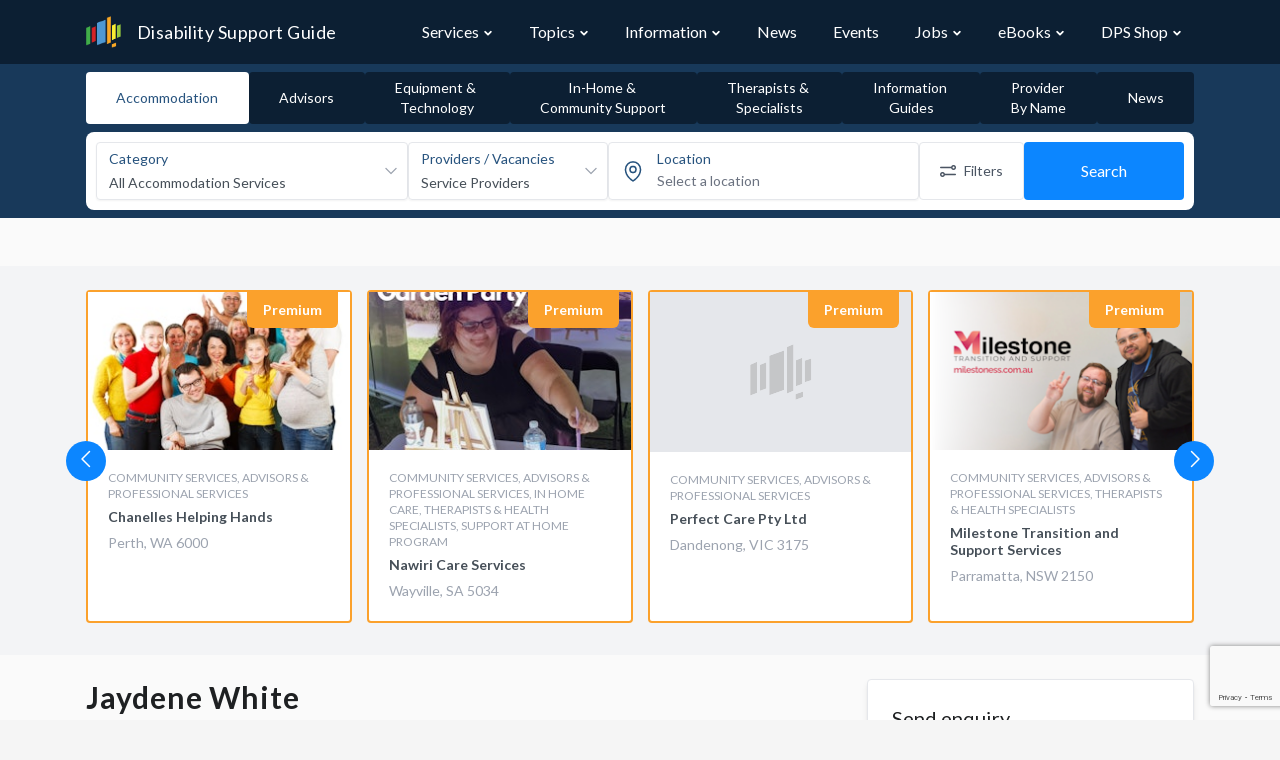

--- FILE ---
content_type: text/html; charset=UTF-8
request_url: https://www.disabilitysupportguide.com.au/profile/jaydene-white
body_size: 21148
content:
<!DOCTYPE html>
<html lang="en">
<head>
    <script>
        // Making available for Google Tag Manager
        dataLayer = [];
    </script>

            <script>
            dataLayer = [{
                profileLevel: 'Basic',
                profileId: '44887'
            }];
        </script>
    
    <!-- Google Tag Manager -->
        <script>(function(w,d,s,l,i){w[l]=w[l]||[];w[l].push({'gtm.start':
        new Date().getTime(),event:'gtm.js'});var f=d.getElementsByTagName(s)[0],
        j=d.createElement(s),dl=l!='dataLayer'?'&l='+l:'';j.async=true;j.src=
        'https://www.googletagmanager.com/gtm.js?id='+i+dl+ '&gtm_cookies_win=x';f.parentNode.insertBefore(j,f);
        })(window,document,'script','dataLayer','GTM-NWM5VQ8');</script>
        <!-- End Google Tag Manager -->

    <!-- Hotjar Tracking Code for https://www.disabilitysupportguide.com.au -->
<script>
    (function(h,o,t,j,a,r){
        h.hj=h.hj||function(){(h.hj.q=h.hj.q||[]).push(arguments)};
        h._hjSettings={hjid:1079932,hjsv:6};
        a=o.getElementsByTagName('head')[0];
        r=o.createElement('script');r.async=1;
        r.src=t+h._hjSettings.hjid+j+h._hjSettings.hjsv;
        a.appendChild(r);
    })(window,document,'https://static.hotjar.com/c/hotjar-','.js?sv=');
</script>
    <script>
        window.process = window.process || {};
        window.process.env = window.process.env || {};
        window.process.env.APP_ENV = "production";
        window.process.env.SENTRY_JS_DSN = "https://5ac268c08d534e35a695a2c23a8ee099@o530289.ingest.sentry.io/5649598";
        window.process.env.SENTRY_JS_ENABLED = "1";
        window.process.env.RECAPTCHA_SITE_KEY = "6LfY41MUAAAAAJUZWd0Tv_WVTZhS3hDApFt59kK6";
        window.process.env.MAPBOX_KEY = "pk.eyJ1IjoiZHBzLXB1YiIsImEiOiJja2ticjhxZ28wN2k4MnZvbDFrYzYwOW5vIn0.Ufpu0mcL7wXkfEetRiUcOQ";
        window.process.env.INTERACTION_TRACKER_API = "https://analytics.dps.com.au/api/v1/log";
        window.process.env.NDG_API_URL = "https://www.disabilitysupportguide.com.au/api";
        window.process.env.NDG_API_V3_HOST = "https://www.disabilitysupportguide.com.au/api/v3";
        window.process.env.imgix_host = "dps.imgix.net";
        window.process.env.MEILISEARCH_HOST = "https://meilisearch-01.dps.com.au";
        window.process.env.MEILISEARCH_KEY = "62ef2121815deaee60cae7ddeeca23f34dd99f100365dbcade947f6e71e19655";

        window.process.env.GOOGLE_ADS = {};

                    window.process.env.GOOGLE_ADS["tac-article-banner"] = {"slot_id":7660582655,"width":"100%","height":"90px","min_width":"728px","max_width":"728px","format":"rectangle"};
                    window.process.env.GOOGLE_ADS["leaderboard"] = {"slot_id":5125047446,"width":"100%","height":"90px","min_width":"728px","max_width":"728px","format":"horizontal"};
                    window.process.env.GOOGLE_ADS["tile"] = {"slot_id":5125047446,"width":"100%","height":"230px","min_width":"165px","max_width":"165px","format":"auto"};
                    window.process.env.GOOGLE_ADS["skyscraper"] = {"slot_id":5125047446,"width":"100%","height":"640px","min_width":"165px","max_width":"165px","format":"vertical"};
        
        window.searchStructureLocalStorageKey = "profile-search-structure-0c138a566e2725aabb7ba66ab1ea9866";
    </script>

    <link rel="preload" as="image" href="https://dsg.imgix.net/general/hero-background.jpg?size=max&auto=format&q=80&ixlib=imgixjs-3.6.1">

    
    <link href="https://fonts.googleapis.com/css?family=Lato:300,400,700" rel="stylesheet">

    
    <script src="https://kit.fontawesome.com/39f0d61c72.js" crossorigin="anonymous" data-search-pseudo-elements data-observe-mutations defer></script>

    
    <script src="https://cdnjs.cloudflare.com/ajax/libs/jquery/3.3.1/jquery.min.js"></script>

    <meta charset="utf-8">
<meta http-equiv="X-UA-Compatible" content="IE=edge">
<meta name="viewport" content="width=device-width, initial-scale=1">
<meta name="csrf-token" content="YuQ7S7LQXmBef3yAH3Tcg2yjwecERTVlQ7LbejBo">
<meta name="coverage" content="Australia">

<title>Jaydene White | Disability Support Guide</title>
<meta name="description" content="Provider servicing locations in Australia.  View the listing for Jaydene White to view their offerings and contact them.">


<meta property="og:type" content="website">
<meta property="og:locale" content="en_AU">
<meta property="og:title" content="Jaydene White | Disability Support Guide">
<meta property="og:site_name" content="Disability Support Guide">
<meta property="og:description" content="Provider servicing locations in Australia.  View the listing for Jaydene White to view their offerings and contact them.">
<meta property="og:url" content="https://www.disabilitysupportguide.com.au/profile/jaydene-white">
<meta property="og:image" content="https://www.disabilitysupportguide.com.au/img/logos/dsg-logo-large.png">


<meta name="facebook-domain-verification" content="tj23m9agazdshieo6enr46y79cbux1" />



<meta name="twitter:site" content="@TalkDisability_">
<meta name="twitter:creator" content="@TalkDisability_">
<meta name="twitter:card" content="summary_large_image">
<meta name="twitter:title" content="Jaydene White | Disability Support Guide">
<meta name="twitter:description" content="Provider servicing locations in Australia.  View the listing for Jaydene White to view their offerings and contact them.">
<meta name="twitter:url" content="https://www.disabilitysupportguide.com.au/profile/jaydene-white">
<meta name="twitter:image" content="https://www.disabilitysupportguide.com.au/img/logos/dsg-logo-large.png">


<meta property="ix:host" content="dps.imgix.net">
<meta property="ix:useHttps" content="true">

<!-- Disable automatic detection and formatting of possible phone numbers -->
<meta name="format-detection" content="telephone=no">

<!-- The name of the application running in the web page. -->
<meta name="application-name" content="Disability Support Guide">

<!-- Add to Home Screen iOS -->
<meta name="apple-mobile-web-app-capable" content="yes">
<meta name="apple-mobile-web-app-status-bar-style" content="default">
<meta name="apple-mobile-web-app-title" content="Disability Support Guide">

<!-- Add to home screen Chrome-->
<meta name="mobile-web-app-capable" content="yes">

<!-- theme color for android -->
<meta name="theme-color" content="#1D62F0"> <!-- TODO: update theme colour? -->

<!-- Windows IE Specific -->
<meta http-equiv="cleartype" content="on">
<meta name="skype_toolbar" content="skype_toolbar_parser_compatible">

<!-- Disable link highlighting on IE 10 on Windows Phone (https://blogs.windows.com/buildingapps/2012/11/15/adapting-your-webkit-optimized-site-for-internet-explorer-10/) -->
<meta name="msapplication-tap-highlight" content="no">

<!-- For IE 10 and below -->
<!-- No link, just place a file called favicon.ico in the root directory -->
<!-- favicon -->
<link rel="apple-touch-icon" sizes="57x57" href="https://www.disabilitysupportguide.com.au/img/favicons/apple-touch-icon-57x57.png">
<link rel="apple-touch-icon" sizes="60x60" href="https://www.disabilitysupportguide.com.au/img/favicons/apple-touch-icon-60x60.png">
<link rel="apple-touch-icon" sizes="72x72" href="https://www.disabilitysupportguide.com.au/img/favicons/apple-touch-icon-72x72.png">
<link rel="apple-touch-icon" sizes="76x76" href="https://www.disabilitysupportguide.com.au/img/favicons/apple-touch-icon-76x76.png">
<link rel="apple-touch-icon" sizes="114x114" href="https://www.disabilitysupportguide.com.au/img/favicons/apple-touch-icon-114x114.png">
<link rel="apple-touch-icon" sizes="120x120" href="https://www.disabilitysupportguide.com.au/img/favicons/apple-touch-icon-120x120.png">
<link rel="apple-touch-icon" sizes="144x144" href="https://www.disabilitysupportguide.com.au/img/favicons/apple-touch-icon-144x144.png">
<link rel="apple-touch-icon" sizes="152x152" href="https://www.disabilitysupportguide.com.au/img/favicons/apple-touch-icon-152x152.png">
<link rel="apple-touch-icon" sizes="180x180" href="https://www.disabilitysupportguide.com.au/img/favicons/apple-touch-icon-180x180.png">
<link rel="icon" type="image/png" sizes="32x32" href="https://www.disabilitysupportguide.com.au/img/favicons/favicon-32x32.png">
<link rel="icon" type="image/png" sizes="16x16" href="https://www.disabilitysupportguide.com.au/img/favicons/favicon-16x16.png">
<link rel="shortcut icon" href="https://www.disabilitysupportguide.com.au/img/favicons/favicon.ico">
<!-- /favicon -->



    <link rel="canonical" href="https://www.disabilitysupportguide.com.au/profile/jaydene-white">






    
    <link rel="preload" as="style" href="https://www.disabilitysupportguide.com.au/build/assets/theme-DiRGVFr0.css" /><link rel="preload" as="style" href="https://www.disabilitysupportguide.com.au/build/assets/app-C802sDgI.css" /><link rel="preload" as="style" href="https://www.disabilitysupportguide.com.au/build/assets/app-DkNjfppK.css" /><link rel="modulepreload" href="https://www.disabilitysupportguide.com.au/build/assets/app-D6CkAxNm.js" /><link rel="stylesheet" href="https://www.disabilitysupportguide.com.au/build/assets/theme-DiRGVFr0.css" data-navigate-track="reload" /><link rel="stylesheet" href="https://www.disabilitysupportguide.com.au/build/assets/app-C802sDgI.css" data-navigate-track="reload" /><link rel="stylesheet" href="https://www.disabilitysupportguide.com.au/build/assets/app-DkNjfppK.css" data-navigate-track="reload" /><script type="module" src="https://www.disabilitysupportguide.com.au/build/assets/app-D6CkAxNm.js" data-navigate-track="reload"></script>
    <script async src="//pagead2.googlesyndication.com/pagead/js/adsbygoogle.js"></script>
<script>
    (adsbygoogle = window.adsbygoogle || []).push({
        google_ad_client: "ca-pub-3226058244284042",
        enable_page_level_ads: true
    });
    window.onload = function() {
        window.blocked_google_ads = false;

        setTimeout(function() {
            var ad = document.querySelector("ins.adsbygoogle");
            if (ad && ad.innerHTML.replace(/\s/g, "").length == 0) {
                window.blocked_google_ads = true;
            }
        }, 2000);
    };
</script>

    <!-- Livewire Styles --><style >[wire\:loading][wire\:loading], [wire\:loading\.delay][wire\:loading\.delay], [wire\:loading\.inline-block][wire\:loading\.inline-block], [wire\:loading\.inline][wire\:loading\.inline], [wire\:loading\.block][wire\:loading\.block], [wire\:loading\.flex][wire\:loading\.flex], [wire\:loading\.table][wire\:loading\.table], [wire\:loading\.grid][wire\:loading\.grid], [wire\:loading\.inline-flex][wire\:loading\.inline-flex] {display: none;}[wire\:loading\.delay\.none][wire\:loading\.delay\.none], [wire\:loading\.delay\.shortest][wire\:loading\.delay\.shortest], [wire\:loading\.delay\.shorter][wire\:loading\.delay\.shorter], [wire\:loading\.delay\.short][wire\:loading\.delay\.short], [wire\:loading\.delay\.default][wire\:loading\.delay\.default], [wire\:loading\.delay\.long][wire\:loading\.delay\.long], [wire\:loading\.delay\.longer][wire\:loading\.delay\.longer], [wire\:loading\.delay\.longest][wire\:loading\.delay\.longest] {display: none;}[wire\:offline][wire\:offline] {display: none;}[wire\:dirty]:not(textarea):not(input):not(select) {display: none;}:root {--livewire-progress-bar-color: #2299dd;}[x-cloak] {display: none !important;}[wire\:cloak] {display: none !important;}</style>
    </head>

<body>
<!-- Google Tag Manager (noscript) -->
<noscript><iframe src="https://www.googletagmanager.com/ns.html?id=GTM-NWM5VQ8&gtm_cookies_win=x"
height="0" width="0" style="display:none;visibility:hidden"></iframe></noscript>
<!-- End Google Tag Manager (noscript) -->


<div class="application">
    <nav id="navbar"
     x-data="{
        navItems: [{&quot;name&quot;:&quot;Services&quot;,&quot;url&quot;:&quot;https:\/\/www.disabilitysupportguide.com.au\/services&quot;,&quot;slug&quot;:&quot;services&quot;,&quot;isOpen&quot;:false,&quot;children&quot;:[[{&quot;name&quot;:&quot;Accommodation \/ Housing&quot;,&quot;description&quot;:&quot;&quot;,&quot;url&quot;:&quot;https:\/\/www.disabilitysupportguide.com.au\/services\/accommodation&quot;,&quot;icon&quot;:&quot;&quot;},{&quot;name&quot;:&quot;Advisors&quot;,&quot;description&quot;:&quot;&quot;,&quot;url&quot;:&quot;https:\/\/www.disabilitysupportguide.com.au\/services\/advisors&quot;,&quot;icon&quot;:&quot;&quot;},{&quot;name&quot;:&quot;Equipment and Technology&quot;,&quot;description&quot;:&quot;&quot;,&quot;url&quot;:&quot;https:\/\/www.disabilitysupportguide.com.au\/services\/equipment-and-technology&quot;,&quot;icon&quot;:&quot;&quot;},{&quot;name&quot;:&quot;In-Home and Community Support&quot;,&quot;description&quot;:&quot;&quot;,&quot;url&quot;:&quot;https:\/\/www.disabilitysupportguide.com.au\/services\/in-home-and-community-support&quot;,&quot;icon&quot;:&quot;&quot;},{&quot;name&quot;:&quot;Mental Health&quot;,&quot;description&quot;:&quot;&quot;,&quot;url&quot;:&quot;https:\/\/www.disabilitysupportguide.com.au\/services\/mental-health&quot;,&quot;icon&quot;:&quot;&quot;},{&quot;name&quot;:&quot;Therapists and Specialists&quot;,&quot;description&quot;:&quot;&quot;,&quot;url&quot;:&quot;https:\/\/www.disabilitysupportguide.com.au\/services\/therapists-and-specialists&quot;,&quot;icon&quot;:&quot;&quot;}],[{&quot;name&quot;:&quot;Aged Care Guide&quot;,&quot;description&quot;:&quot;&quot;,&quot;url&quot;:&quot;https:\/\/www.agedcareguide.com.au\/&quot;,&quot;icon&quot;:&quot;&quot;}],[{&quot;name&quot;:&quot;NDIS Providers&quot;,&quot;description&quot;:&quot;&quot;,&quot;url&quot;:&quot;\/downloads\/ndis-providers&quot;,&quot;icon&quot;:&quot;&quot;}],[{&quot;name&quot;:&quot;All Categories&quot;,&quot;description&quot;:&quot;&quot;,&quot;url&quot;:&quot;https:\/\/www.disabilitysupportguide.com.au\/services&quot;,&quot;icon&quot;:&quot;&quot;}]]},{&quot;name&quot;:&quot;Topics&quot;,&quot;url&quot;:&quot;https:\/\/www.disabilitysupportguide.com.au\/topics&quot;,&quot;slug&quot;:&quot;topics&quot;,&quot;isOpen&quot;:false,&quot;children&quot;:[[{&quot;name&quot;:&quot;Accessible travel&quot;,&quot;description&quot;:&quot;&quot;,&quot;url&quot;:&quot;https:\/\/www.disabilitysupportguide.com.au\/topics\/accessible-travel&quot;,&quot;icon&quot;:&quot;&quot;},{&quot;name&quot;:&quot;Accommodation&quot;,&quot;description&quot;:&quot;&quot;,&quot;url&quot;:&quot;https:\/\/www.disabilitysupportguide.com.au\/topics\/accommodation&quot;,&quot;icon&quot;:&quot;&quot;},{&quot;name&quot;:&quot;Autism&quot;,&quot;description&quot;:&quot;&quot;,&quot;url&quot;:&quot;https:\/\/www.disabilitysupportguide.com.au\/topics\/autism&quot;,&quot;icon&quot;:&quot;&quot;},{&quot;name&quot;:&quot;Down syndrome&quot;,&quot;description&quot;:&quot;&quot;,&quot;url&quot;:&quot;https:\/\/www.disabilitysupportguide.com.au\/topics\/down-syndrome&quot;,&quot;icon&quot;:&quot;&quot;},{&quot;name&quot;:&quot;Early intervention&quot;,&quot;description&quot;:&quot;&quot;,&quot;url&quot;:&quot;https:\/\/www.disabilitysupportguide.com.au\/topics\/early-intervention&quot;,&quot;icon&quot;:&quot;&quot;},{&quot;name&quot;:&quot;Education&quot;,&quot;description&quot;:&quot;&quot;,&quot;url&quot;:&quot;https:\/\/www.disabilitysupportguide.com.au\/topics\/education&quot;,&quot;icon&quot;:&quot;&quot;},{&quot;name&quot;:&quot;Employment and disability&quot;,&quot;description&quot;:&quot;&quot;,&quot;url&quot;:&quot;https:\/\/www.disabilitysupportguide.com.au\/topics\/employment-disability&quot;,&quot;icon&quot;:&quot;&quot;},{&quot;name&quot;:&quot;Equipment &amp; Technology&quot;,&quot;description&quot;:&quot;&quot;,&quot;url&quot;:&quot;https:\/\/www.disabilitysupportguide.com.au\/topics\/equipment-technology&quot;,&quot;icon&quot;:&quot;&quot;},{&quot;name&quot;:&quot;Finance&quot;,&quot;description&quot;:&quot;&quot;,&quot;url&quot;:&quot;https:\/\/www.disabilitysupportguide.com.au\/topics\/finance&quot;,&quot;icon&quot;:&quot;&quot;},{&quot;name&quot;:&quot;Health and well-being&quot;,&quot;description&quot;:&quot;&quot;,&quot;url&quot;:&quot;https:\/\/www.disabilitysupportguide.com.au\/topics\/health-and-wellbeing&quot;,&quot;icon&quot;:&quot;&quot;},{&quot;name&quot;:&quot;Mental Health Options&quot;,&quot;description&quot;:&quot;&quot;,&quot;url&quot;:&quot;https:\/\/www.disabilitysupportguide.com.au\/topics\/mental-health-options&quot;,&quot;icon&quot;:&quot;&quot;},{&quot;name&quot;:&quot;Plan Management&quot;,&quot;description&quot;:&quot;&quot;,&quot;url&quot;:&quot;https:\/\/www.disabilitysupportguide.com.au\/topics\/plan-management&quot;,&quot;icon&quot;:&quot;&quot;},{&quot;name&quot;:&quot;Sport &amp; Recreation&quot;,&quot;description&quot;:&quot;&quot;,&quot;url&quot;:&quot;https:\/\/www.disabilitysupportguide.com.au\/topics\/sport-recreation&quot;,&quot;icon&quot;:&quot;&quot;},{&quot;name&quot;:&quot;Support Coordination&quot;,&quot;description&quot;:&quot;&quot;,&quot;url&quot;:&quot;https:\/\/www.disabilitysupportguide.com.au\/topics\/support-coordination&quot;,&quot;icon&quot;:&quot;&quot;},{&quot;name&quot;:&quot;User Stories&quot;,&quot;description&quot;:&quot;&quot;,&quot;url&quot;:&quot;https:\/\/www.disabilitysupportguide.com.au\/topics\/user-stories&quot;,&quot;icon&quot;:&quot;&quot;},{&quot;name&quot;:&quot;Working in the Disability Sector&quot;,&quot;description&quot;:&quot;&quot;,&quot;url&quot;:&quot;https:\/\/www.disabilitysupportguide.com.au\/topics\/education-and-training-1&quot;,&quot;icon&quot;:&quot;&quot;}],[{&quot;name&quot;:&quot;All Topics&quot;,&quot;description&quot;:&quot;&quot;,&quot;url&quot;:&quot;https:\/\/www.disabilitysupportguide.com.au\/topics&quot;,&quot;icon&quot;:&quot;&quot;}]]},{&quot;name&quot;:&quot;Information&quot;,&quot;url&quot;:&quot;https:\/\/www.disabilitysupportguide.com.au\/information\/all&quot;,&quot;slug&quot;:&quot;information&quot;,&quot;isOpen&quot;:false,&quot;children&quot;:[[{&quot;name&quot;:&quot;What is the NDIS?&quot;,&quot;description&quot;:&quot;&quot;,&quot;url&quot;:&quot;https:\/\/www.disabilitysupportguide.com.au\/information\/article\/what-is-the-ndis&quot;,&quot;icon&quot;:&quot;&quot;},{&quot;name&quot;:&quot;I have been approved for NDIS funding - what next?&quot;,&quot;description&quot;:&quot;&quot;,&quot;url&quot;:&quot;https:\/\/www.disabilitysupportguide.com.au\/information\/article\/i-have-ndis-funding-what-now&quot;,&quot;icon&quot;:&quot;&quot;},{&quot;name&quot;:&quot;I do not have NDIS funding&quot;,&quot;description&quot;:&quot;&quot;,&quot;url&quot;:&quot;https:\/\/www.disabilitysupportguide.com.au\/information\/article\/i-dont-have-ndis-funding&quot;,&quot;icon&quot;:&quot;&quot;},{&quot;name&quot;:&quot;NDIS partners&quot;,&quot;description&quot;:&quot;&quot;,&quot;url&quot;:&quot;https:\/\/www.disabilitysupportguide.com.au\/information\/article\/ndis-partners&quot;,&quot;icon&quot;:&quot;&quot;}],[{&quot;name&quot;:&quot;NDIS useful numbers&quot;,&quot;description&quot;:&quot;&quot;,&quot;url&quot;:&quot;https:\/\/www.disabilitysupportguide.com.au\/information\/ndis-useful-numbers&quot;,&quot;icon&quot;:&quot;&quot;}],[{&quot;name&quot;:&quot;NDIS Terms and Definitions&quot;,&quot;description&quot;:&quot;&quot;,&quot;url&quot;:&quot;https:\/\/www.disabilitysupportguide.com.au\/information\/terms-and-definitions&quot;,&quot;icon&quot;:&quot;&quot;}],[{&quot;name&quot;:&quot;All Information Articles&quot;,&quot;description&quot;:&quot;&quot;,&quot;url&quot;:&quot;https:\/\/www.disabilitysupportguide.com.au\/information\/all&quot;,&quot;icon&quot;:&quot;&quot;}]]},{&quot;name&quot;:&quot;News&quot;,&quot;url&quot;:&quot;https:\/\/www.disabilitysupportguide.com.au\/talking-disability&quot;,&quot;slug&quot;:&quot;talking-disability&quot;,&quot;isOpen&quot;:false,&quot;children&quot;:[]},{&quot;name&quot;:&quot;Events&quot;,&quot;url&quot;:&quot;https:\/\/www.disabilitysupportguide.com.au\/events&quot;,&quot;slug&quot;:&quot;events&quot;,&quot;isOpen&quot;:false,&quot;children&quot;:[]},{&quot;name&quot;:&quot;Jobs&quot;,&quot;url&quot;:&quot;https:\/\/www.disabilitysupportguide.com.au\/jobs&quot;,&quot;slug&quot;:&quot;jobs&quot;,&quot;isOpen&quot;:false,&quot;children&quot;:[[{&quot;name&quot;:&quot;Disability Support Jobs&quot;,&quot;url&quot;:&quot;https:\/\/www.disabilitysupportguide.com.au\/jobs&quot;},{&quot;name&quot;:&quot;Allied Health Jobs&quot;,&quot;url&quot;:&quot;https:\/\/www.disabilitysupportguide.com.au\/jobs\/allied-health-jobs&quot;},{&quot;name&quot;:&quot;Management and Administration Jobs&quot;,&quot;url&quot;:&quot;https:\/\/www.disabilitysupportguide.com.au\/jobs\/management-and-administration-jobs&quot;}]]},{&quot;name&quot;:&quot;eBooks&quot;,&quot;url&quot;:&quot;https:\/\/www.disabilitysupportguide.com.au\/topics\/digital-publications&quot;,&quot;slug&quot;:&quot;digital-publications&quot;,&quot;isOpen&quot;:false,&quot;children&quot;:[[{&quot;name&quot;:&quot;Disability Support Guide&quot;,&quot;description&quot;:&quot;&quot;,&quot;url&quot;:&quot;https:\/\/www.disabilitysupportguide.com.au\/topics\/digital-publications#dps-guide-to-disability-support&quot;,&quot;icon&quot;:&quot;&quot;},{&quot;name&quot;:&quot;Aged Care Guide&quot;,&quot;description&quot;:&quot;&quot;,&quot;url&quot;:&quot;https:\/\/www.disabilitysupportguide.com.au\/topics\/digital-publications#dps-guide-to-aged-care&quot;,&quot;icon&quot;:&quot;&quot;},{&quot;name&quot;:&quot;Support at Home Guide&quot;,&quot;description&quot;:&quot;&quot;,&quot;url&quot;:&quot;https:\/\/www.disabilitysupportguide.com.au\/topics\/digital-publications#support-at-home-guides&quot;,&quot;icon&quot;:&quot;&quot;},{&quot;name&quot;:&quot;Your Retirement Living&quot;,&quot;description&quot;:&quot;&quot;,&quot;url&quot;:&quot;https:\/\/www.disabilitysupportguide.com.au\/topics\/digital-publications#dps-guide-to-retirement-living&quot;,&quot;icon&quot;:&quot;&quot;}],[{&quot;name&quot;:&quot;Provider List PDFs&quot;,&quot;description&quot;:&quot;&quot;,&quot;url&quot;:&quot;https:\/\/www.disabilitysupportguide.com.au\/downloads\/ndis-providers&quot;,&quot;icon&quot;:&quot;&quot;}]]},{&quot;name&quot;:&quot;DPS Shop&quot;,&quot;url&quot;:&quot;https:\/\/shop.dps.com.au&quot;,&quot;slug&quot;:&quot;dps-shop&quot;,&quot;isOpen&quot;:false,&quot;children&quot;:[[{&quot;name&quot;:&quot;Visit DPS Shop&quot;,&quot;description&quot;:&quot;&quot;,&quot;url&quot;:&quot;https:\/\/shop.dps.com.au&quot;,&quot;icon&quot;:&quot;&quot;},{&quot;name&quot;:&quot;About DPS Shop&quot;,&quot;description&quot;:&quot;&quot;,&quot;url&quot;:&quot;https:\/\/www.disabilitysupportguide.com.au\/topics\/dps-shop&quot;,&quot;icon&quot;:&quot;&quot;}]]}],
        path: 'profile/jaydene-white',
        isModalOpen: false,
        openDropdown(item) {
            item.isOpen = true;
        },
        closeDropdown(item) {
            item.isOpen = false;
        },
        toggleDropdown(item) {
            item.isOpen = !item.isOpen;
        },
        closeAllDropdowns() {
            for (let item of this.navItems) {
                item.isOpen = false;
            }
        },
        toggleModal() {
            this.closeAllDropdowns();
            const body = document.getElementsByTagName('body')[0];

            if (!this.isModalOpen) {
                body.classList.add('tw-overflow-hidden');
            } else {
                body.classList.remove('tw-overflow-hidden');
            }

            this.isModalOpen = !this.isModalOpen;
        },
    }"
     class="tw-bg-dsg" x-bind:class="{ 'tw-fixed xl:tw-static tw-top-0 tw-z-30 tw-w-full': isModalOpen }">
    <div class="container tw-mx-auto">
        <div class="tw-relative tw-flex tw-items-center tw-justify-between tw-h-16">
            <div class="tw-absolute tw-inset-y-0 tw-right-0 tw-flex tw-items-center xl:tw-hidden">
                <div
                    x-on:click="toggleModal"
                    class="tw-cursor-pointer tw-inline-flex tw-items-center tw-justify-center tw-rounded-md tw-text-gray-400 hover:tw-text-white"
                    aria-controls="mobile-menu"
                    aria-expanded="false"
                >
                    <span class="sr-only">Open main menu</span>
                    <template x-if="!isModalOpen">
                        <svg
                            class="tw-h-6 tw-w-6 tw-block"
                            xmlns="http://www.w3.org/2000/svg"
                            fill="none"
                            viewBox="0 0 24 24"
                            stroke="currentColor"
                            aria-hidden="true"
                        >
                            <path
                                stroke-linecap="round"
                                stroke-linejoin="round"
                                stroke-width="2"
                                d="M4 6h16M4 12h16M4 18h16"
                            ></path>
                        </svg>
                    </template>
                    <template x-if="isModalOpen">
                        <svg
                            class="tw-h-6 tw-w-6 tw-block"
                            xmlns="http://www.w3.org/2000/svg"
                            fill="none"
                            viewBox="0 0 24 24"
                            stroke="currentColor"
                            aria-hidden="true"
                        >
                            <path
                                stroke-linecap="round"
                                stroke-linejoin="round"
                                stroke-width="2"
                                d="M6 18L18 6M6 6l12 12"
                            ></path>
                        </svg>
                    </template>
                </div>
            </div>
            <div class="tw-flex-1 tw-flex tw-items-center">
                <a href="/" class="tw-relative tw-flex-shrink-0 tw-flex tw-items-center">
                    
                    <img class="tw-h-8 tw-w-auto" src="/img/logos/dsg-logo.png" alt="DSG Logo" width="50"/>
                    <span class="tw-hidden sm:tw-block tw-text-white tw-font-normal tw-text-lg tw-tracking-wide tw-ml-4">
                        Disability Support Guide
                    </span>
                </a>
            </div>
            <div
                class="tw-hidden xl:tw-block tw-inset-y-0 tw-right-0 tw-pr-2 sm:tw-static sm:tw-inset-auto sm:tw-ml-6 sm:tw-pr-0"
            >
                <div class="tw-flex tw-space-x-3">
                    <template
                        x-for="(item, index) in navItems"
                        x-bind:key="index"
                    >
                        <div  class="tw-group tw-relative"
                              @mouseover="openDropdown(item)"
                              @mouseleave="closeDropdown(item)">
                            <div class="tw-py-5">
                                <div class="tw-flex tw-items-baseline tw-px-3">
                                    <a
                                        x-bind:href="item['url']"
                                        class="tw-block tw-whitespace-nowrap tw-text-base tw-font-normal group-hover:tw-text-blue-brightest"
                                        x-bind:class="path.startsWith(item['slug']) ? 'tw-text-blue-brighter' : 'tw-text-white'"
                                        x-text="item['name']"
                                    >
                                    </a>
                                    <template x-if="item['children'].length">
                                        <div class="tw-flex tw-items-center">
                                            <svg
                                                xmlns="http://www.w3.org/2000/svg"
                                                class="group-hover:tw-rotate-180 tw-transform tw-transition tw-ease-in-out tw-text-gray-300 tw-ml-1 tw-h-2.5 tw-w-2.5 group-hover:tw-text-blue-brightest"
                                                x-bind:class="
                                                path.startsWith(item['slug'])
                                                    ? 'tw-text-blue-brighter'
                                                    : 'tw-text-white'
                                            "
                                                fill="none"
                                                viewBox="0 0 24 24"
                                                stroke="currentColor"
                                                stroke-width="4"
                                            >
                                                <path stroke-linecap="round" stroke-linejoin="round" d="M19 9l-7 7-7-7"/>
                                            </svg>
                                        </div>
                                    </template>
                                </div>
                            </div>

                            <template x-if="item['children'].length && item.isOpen">
                                <div
                                    id="dropdownNavbar"
                                    x-data="{ show: false }"
                                    x-init="$nextTick(() => { show = true })"
                                    x-show="show"
                                    x-transition:enter="tw-transition tw-duration-300"
                                    x-transition:enter-start="tw-opacity-0 tw-translate-y-[-5px]"
                                    x-transition:enter-end="tw-opacity-100 tw-translate-y-0"
                                    class="tw-w-max tw-top-full tw-py-3 tw-absolute group-hover:tw-block tw-z-30 tw-font-normal tw-bg-white tw-rounded-b tw-border-t-4 tw-border-blue-bright tw-border-solid tw-divide-y tw-divide-gray-100 tw-shadow-lg tw-border-0"
                                >
                                    <ul
                                        class="pl-12 tw-py-1 tw-text-base tw-text-gray-700 tw-list-none tw-pl-0"
                                        aria-labelledby="dropdownLargeButton"
                                    >
                                        <template x-for="(dropdownSection, dropdownSectionIndex) in item['children']"
                                                  x-bind:key="dropdownSectionIndex">
                                            <li
                                            >
                                                <template
                                                    x-for="(dropdownItem, dropdownItemIndex) in dropdownSection"
                                                    x-bind:key="dropdownItemIndex"
                                                >
                                                    <a
                                                        x-bind:href="dropdownItem['url']"
                                                        class="tw-text-gray-600 hover:tw-text-gray-800 w-whitespace-nowrap tw-block tw-py-2 tw-px-6 hover:tw-bg-gray-100"
                                                        x-text="dropdownItem['name']"
                                                    >
                                                    </a>
                                                    <template x-if="index == item['children'].length - 1" >
                                                        <hr class="tw-my-2"/>
                                                    </template>
                                                </template>
                                            </li>
                                        </template>
                                    </ul>
                                </div>
                            </template>
                        </div>
                    </template>
                </div>
            </div>
        </div>
    </div>

    <!-- Modal -->
    <template x-if="isModalOpen">
        <div
            class="tw-fixed tw-h-full tw-py-5 tw-w-full tw-bg-dsg tw-pb-28 tw-z-50 tw-overflow-auto tw-bg-opacity-95"
        >
            <div class="container tw-mx-auto">
                <ul class="tw-ml-0 tw-pl-0 tw-list-none tw-space-y-10">
                    <template x-for="(item, index) in navItems" x-bind:key="index">
                        <li class="tw-group tw-relative">
                            <div>
                                <div class="tw-flex">
                                    <a
                                        x-bind:href="item['url']"
                                        class="tw-text-gray-300 hover:tw-text-white tw-block tw-whitespace-nowrap tw-text-base tw-font-medium"
                                        x-text="item['name']"
                                    >
                                    </a>
                                    <template x-if="item['children'].length">
                                        <div
                                            @click="toggleDropdown(item)"
                                            class="tw-cursor-pointer tw-text-gray-300 hover:tw-text-white tw-flex tw-items-center tw-h-auto tw-flex-grow tw-justify-end"
                                        >
                                            <svg
                                                xmlns="http://www.w3.org/2000/svg"
                                                class="tw-transition tw-ease-in-out tw-ml-1 tw-h-5 tw-w-5"
                                                x-bind:class="{ 'tw-rotate-180 tw-transform ': item.isOpen }"
                                                fill="none"
                                                viewBox="0 0 24 24"
                                                stroke="currentColor"
                                                stroke-width="2"
                                            >
                                                <path stroke-linecap="round" stroke-linejoin="round"
                                                      d="M19 9l-7 7-7-7"/>
                                            </svg>
                                        </div>
                                    </template>
                                </div>
                            </div>
                            <template x-if="item['children'].length && item.isOpen">
                                <div
                                    class="tw-pt-2 tw-w-max tw-top-full group-hover:tw-block tw-z-20 tw-font-normal tw-divide-y tw-divide-gray-100"
                                >
                                    <ul
                                        class="tw-text-base tw-list-none tw-pl-0 tw-mt-3"
                                        aria-labelledby="dropdownLargeButton"
                                    >
                                        <template x-for="(dropdownSection, dropdownSectionindex) in item['children']"
                                                  x-bind:key="dropdownSectionindex">
                                            <li
                                            >
                                                <template
                                                    x-for="(dropdownItem, dropdownItemIndex) in dropdownSection"
                                                    x-bind:key="dropdownItemIndex"
                                                >
                                                    <a
                                                        x-bind:href="dropdownItem['url']"
                                                        class="tw-text-gray-300 hover:tw-text-white tw-whitespace-nowrap tw-block tw-py-2 tw-px-6"
                                                        x-text="dropdownItem['name']"
                                                    >
                                                    </a>
                                                </template>
                                            </li>
                                        </template>
                                    </ul>
                                </div>
                            </template>
                        </li>
                    </template>
                </ul>
            </div>
        </div>
    </template>
</nav>

    
            <div class="tw-bg-blue-darker">
            <div class="container">
                <div wire:snapshot="{&quot;data&quot;:{&quot;redirectOnSearch&quot;:true,&quot;activeForm&quot;:&quot;site-search.accommodation-form&quot;,&quot;forms&quot;:[[[{&quot;label&quot;:&quot;Accommodation&quot;,&quot;component&quot;:&quot;site-search.accommodation-form&quot;},{&quot;s&quot;:&quot;arr&quot;}],[{&quot;label&quot;:&quot;Advisors&quot;,&quot;component&quot;:&quot;site-search.advisors-form&quot;},{&quot;s&quot;:&quot;arr&quot;}],[{&quot;label&quot;:&quot;Equipment &amp; &lt;br\/&gt; Technology&quot;,&quot;component&quot;:&quot;site-search.equipment-and-technology-form&quot;},{&quot;s&quot;:&quot;arr&quot;}],[{&quot;label&quot;:&quot;In-Home &amp; &lt;br\/&gt; Community Support&quot;,&quot;component&quot;:&quot;site-search.in-home-and-community-support-form&quot;},{&quot;s&quot;:&quot;arr&quot;}],[{&quot;label&quot;:&quot;Therapists &amp; &lt;br\/&gt; Specialists&quot;,&quot;component&quot;:&quot;site-search.therapists-and-specialists-form&quot;},{&quot;s&quot;:&quot;arr&quot;}],[{&quot;label&quot;:&quot;Information  &lt;br\/&gt; Guides&quot;,&quot;component&quot;:&quot;site-search.information-guides-form&quot;},{&quot;s&quot;:&quot;arr&quot;}],[{&quot;label&quot;:&quot;Provider &lt;br\/&gt; By Name&quot;,&quot;component&quot;:&quot;site-search.provider-by-name-form&quot;},{&quot;s&quot;:&quot;arr&quot;}],[{&quot;label&quot;:&quot;News&quot;,&quot;component&quot;:&quot;site-search.news-form&quot;},{&quot;s&quot;:&quot;arr&quot;}]],{&quot;s&quot;:&quot;arr&quot;}]},&quot;memo&quot;:{&quot;id&quot;:&quot;itqDTV4knXReJO8lIYKq&quot;,&quot;name&quot;:&quot;site-search.search-minified&quot;,&quot;path&quot;:&quot;profile\/jaydene-white&quot;,&quot;method&quot;:&quot;GET&quot;,&quot;children&quot;:{&quot;site-search.accommodation-form&quot;:[&quot;div&quot;,&quot;Ox07xSIPuUD4IaWoOHcD&quot;]},&quot;scripts&quot;:[],&quot;assets&quot;:[],&quot;errors&quot;:[],&quot;locale&quot;:&quot;en&quot;},&quot;checksum&quot;:&quot;aabb51e15d30277ba498ffb0a75d4ae98e081ddade9adc3e367572799c197b59&quot;}" wire:effects="[]" wire:id="itqDTV4knXReJO8lIYKq" class="tw-py-2">
    <div class="tw-hidden md:tw-block">
        <div class="tw-flex tw-gap-1 flex-wrap tw-relative tw-z-10 tw-mb-2">
            <!--[if BLOCK]><![endif]-->                <button
    wire:click="selectForm('site-search.accommodation-form')"
    class="tw-bg-white tw-text-blue-dark tw-flex-grow tw-basis-1/4 sm:tw-basis-1/5 lg:tw-basis-auto tw-justify-center tw-items-center md:tw-px-4 lg:tw-px-4 xl:tw-px-3 tw-py-1.5 tw-transition tw-duration-100 tw-ease-in-out tw-relative tw-border-none tw-cursor-pointer tw-rounded tw-group tw-min-w-0 tw-text-sm xl:tw-text-sm tw-font-medium tw-text-center focus:tw-z-10 hover:tw-no-underline">
    Accommodation
</button>
                            <button
    wire:click="selectForm('site-search.advisors-form')"
    class="tw-backdrop-blur-sm tw-bg-dsg hover:tw-bg-opacity-50 tw-text-white tw-flex-grow tw-basis-1/4 sm:tw-basis-1/5 lg:tw-basis-auto tw-justify-center tw-items-center md:tw-px-4 lg:tw-px-4 xl:tw-px-3 tw-py-1.5 tw-transition tw-duration-100 tw-ease-in-out tw-relative tw-border-none tw-cursor-pointer tw-rounded tw-group tw-min-w-0 tw-text-sm xl:tw-text-sm tw-font-medium tw-text-center focus:tw-z-10 hover:tw-no-underline">
    Advisors
</button>
                            <button
    wire:click="selectForm('site-search.equipment-and-technology-form')"
    class="tw-backdrop-blur-sm tw-bg-dsg hover:tw-bg-opacity-50 tw-text-white tw-flex-grow tw-basis-1/4 sm:tw-basis-1/5 lg:tw-basis-auto tw-justify-center tw-items-center md:tw-px-4 lg:tw-px-4 xl:tw-px-3 tw-py-1.5 tw-transition tw-duration-100 tw-ease-in-out tw-relative tw-border-none tw-cursor-pointer tw-rounded tw-group tw-min-w-0 tw-text-sm xl:tw-text-sm tw-font-medium tw-text-center focus:tw-z-10 hover:tw-no-underline">
    Equipment & <br/> Technology
</button>
                            <button
    wire:click="selectForm('site-search.in-home-and-community-support-form')"
    class="tw-backdrop-blur-sm tw-bg-dsg hover:tw-bg-opacity-50 tw-text-white tw-flex-grow tw-basis-1/4 sm:tw-basis-1/5 lg:tw-basis-auto tw-justify-center tw-items-center md:tw-px-4 lg:tw-px-4 xl:tw-px-3 tw-py-1.5 tw-transition tw-duration-100 tw-ease-in-out tw-relative tw-border-none tw-cursor-pointer tw-rounded tw-group tw-min-w-0 tw-text-sm xl:tw-text-sm tw-font-medium tw-text-center focus:tw-z-10 hover:tw-no-underline">
    In-Home & <br/> Community Support
</button>
                            <button
    wire:click="selectForm('site-search.therapists-and-specialists-form')"
    class="tw-backdrop-blur-sm tw-bg-dsg hover:tw-bg-opacity-50 tw-text-white tw-flex-grow tw-basis-1/4 sm:tw-basis-1/5 lg:tw-basis-auto tw-justify-center tw-items-center md:tw-px-4 lg:tw-px-4 xl:tw-px-3 tw-py-1.5 tw-transition tw-duration-100 tw-ease-in-out tw-relative tw-border-none tw-cursor-pointer tw-rounded tw-group tw-min-w-0 tw-text-sm xl:tw-text-sm tw-font-medium tw-text-center focus:tw-z-10 hover:tw-no-underline">
    Therapists & <br/> Specialists
</button>
                            <button
    wire:click="selectForm('site-search.information-guides-form')"
    class="tw-backdrop-blur-sm tw-bg-dsg hover:tw-bg-opacity-50 tw-text-white tw-flex-grow tw-basis-1/4 sm:tw-basis-1/5 lg:tw-basis-auto tw-justify-center tw-items-center md:tw-px-4 lg:tw-px-4 xl:tw-px-3 tw-py-1.5 tw-transition tw-duration-100 tw-ease-in-out tw-relative tw-border-none tw-cursor-pointer tw-rounded tw-group tw-min-w-0 tw-text-sm xl:tw-text-sm tw-font-medium tw-text-center focus:tw-z-10 hover:tw-no-underline">
    Information  <br/> Guides
</button>
                            <button
    wire:click="selectForm('site-search.provider-by-name-form')"
    class="tw-backdrop-blur-sm tw-bg-dsg hover:tw-bg-opacity-50 tw-text-white tw-flex-grow tw-basis-1/4 sm:tw-basis-1/5 lg:tw-basis-auto tw-justify-center tw-items-center md:tw-px-4 lg:tw-px-4 xl:tw-px-3 tw-py-1.5 tw-transition tw-duration-100 tw-ease-in-out tw-relative tw-border-none tw-cursor-pointer tw-rounded tw-group tw-min-w-0 tw-text-sm xl:tw-text-sm tw-font-medium tw-text-center focus:tw-z-10 hover:tw-no-underline">
    Provider <br/> By Name
</button>
                            <button
    wire:click="selectForm('site-search.news-form')"
    class="tw-backdrop-blur-sm tw-bg-dsg hover:tw-bg-opacity-50 tw-text-white tw-flex-grow tw-basis-1/4 sm:tw-basis-1/5 lg:tw-basis-auto tw-justify-center tw-items-center md:tw-px-4 lg:tw-px-4 xl:tw-px-3 tw-py-1.5 tw-transition tw-duration-100 tw-ease-in-out tw-relative tw-border-none tw-cursor-pointer tw-rounded tw-group tw-min-w-0 tw-text-sm xl:tw-text-sm tw-font-medium tw-text-center focus:tw-z-10 hover:tw-no-underline">
    News
</button>
            <!--[if ENDBLOCK]><![endif]-->
        </div>

        <div
            class="tw-border tw-border-input tw-bg-white tw-p-2.5 tw-w-full tw-z-10 tw-left-0 tw-relative tw-rounded-lg">
            <div wire:snapshot="{&quot;data&quot;:{&quot;categorySlug&quot;:&quot;accommodation&quot;,&quot;formProps&quot;:null,&quot;locationSlug&quot;:&quot;&quot;,&quot;providersOrVacancies&quot;:&quot;providers&quot;,&quot;distance&quot;:&quot;10&quot;,&quot;serviceDelivery&quot;:&quot;any&quot;,&quot;NDISRegistrationGroups&quot;:[[],{&quot;s&quot;:&quot;arr&quot;}],&quot;redirectOnSearch&quot;:true,&quot;defaultFields&quot;:[{&quot;locationSlug&quot;:&quot;&quot;,&quot;categorySlug&quot;:&quot;accommodation&quot;,&quot;providersOrVacancies&quot;:&quot;providers&quot;,&quot;distance&quot;:&quot;10&quot;,&quot;serviceDelivery&quot;:&quot;any&quot;,&quot;NDISRegistrationGroups&quot;:[[],{&quot;s&quot;:&quot;arr&quot;}]},{&quot;s&quot;:&quot;arr&quot;}],&quot;insideFiltersModal&quot;:false},&quot;memo&quot;:{&quot;id&quot;:&quot;Ox07xSIPuUD4IaWoOHcD&quot;,&quot;name&quot;:&quot;site-search.accommodation-form&quot;,&quot;path&quot;:&quot;profile\/jaydene-white&quot;,&quot;method&quot;:&quot;GET&quot;,&quot;children&quot;:{&quot;accommodationCategory&quot;:[&quot;div&quot;,&quot;1aJjwfYM7knpIXe99P8C&quot;],&quot;vacancySelect&quot;:[&quot;div&quot;,&quot;LNdE2MYtq3iG65WVYnS2&quot;],&quot;locationSlug&quot;:[&quot;div&quot;,&quot;CtVfv7XcoSHBxKuzAtBV&quot;]},&quot;scripts&quot;:[],&quot;assets&quot;:[],&quot;errors&quot;:[],&quot;locale&quot;:&quot;en&quot;},&quot;checksum&quot;:&quot;8312388cda6a5f7d6275a8584e532c67c5cb093d4e3900e359dae3954798b77f&quot;}" wire:effects="[]" wire:id="Ox07xSIPuUD4IaWoOHcD" x-data>
    <!--[if BLOCK]><![endif]-->    <form
        class="tw-flex tw-items-stretch tw-divide-y lg:tw-divide-y-0 tw-gap-x-2 tw-gap-y-2 tw-flex-col lg:tw-flex-row" wire:submit="search"
    >
        <!--[if BLOCK]><![endif]-->    <div class="tw-flex-1">
        <div wire:snapshot="{&quot;data&quot;:{&quot;data&quot;:[[[{&quot;name&quot;:&quot;All Accommodation Services&quot;,&quot;value&quot;:&quot;accommodation&quot;},{&quot;s&quot;:&quot;arr&quot;}],[{&quot;name&quot;:&quot;24 Hour emergency&quot;,&quot;value&quot;:&quot;24-hour-emergency&quot;},{&quot;s&quot;:&quot;arr&quot;}],[{&quot;name&quot;:&quot;Housing&quot;,&quot;value&quot;:&quot;housing&quot;},{&quot;s&quot;:&quot;arr&quot;}],[{&quot;name&quot;:&quot;Long Term&quot;,&quot;value&quot;:&quot;long-term&quot;},{&quot;s&quot;:&quot;arr&quot;}],[{&quot;name&quot;:&quot;Shared Living&quot;,&quot;value&quot;:&quot;daily-tasks-shared-living&quot;},{&quot;s&quot;:&quot;arr&quot;}],[{&quot;name&quot;:&quot;Short Term&quot;,&quot;value&quot;:&quot;short-term&quot;},{&quot;s&quot;:&quot;arr&quot;}],[{&quot;name&quot;:&quot;Short term respite&quot;,&quot;value&quot;:&quot;short-term-respite&quot;},{&quot;s&quot;:&quot;arr&quot;}],[{&quot;name&quot;:&quot;Specialist Disability Accommodation (SDA)&quot;,&quot;value&quot;:&quot;specialist-disability-accommodation&quot;},{&quot;s&quot;:&quot;arr&quot;}],[{&quot;name&quot;:&quot;Supported Independent Living&quot;,&quot;value&quot;:&quot;supported-independent-living&quot;},{&quot;s&quot;:&quot;arr&quot;}],[{&quot;name&quot;:&quot;Tenancy&quot;,&quot;value&quot;:&quot;tenancy&quot;},{&quot;s&quot;:&quot;arr&quot;}],[{&quot;name&quot;:&quot;Respite&quot;,&quot;value&quot;:&quot;respite-care&quot;},{&quot;s&quot;:&quot;arr&quot;}],[{&quot;name&quot;:&quot;Sports and Recreation&quot;,&quot;value&quot;:&quot;sports-and-recreation&quot;},{&quot;s&quot;:&quot;arr&quot;}]],{&quot;s&quot;:&quot;arr&quot;}],&quot;selectedValue&quot;:&quot;accommodation&quot;,&quot;name&quot;:&quot;accommodationCategory&quot;,&quot;label&quot;:&quot;Category&quot;,&quot;required&quot;:false,&quot;helperText&quot;:null,&quot;placeholder&quot;:&quot;Select a Category&quot;,&quot;containerClass&quot;:&quot;tw-flex-grow&quot;,&quot;prependInput&quot;:null,&quot;isSearchable&quot;:false,&quot;withCreateOption&quot;:false,&quot;searchText&quot;:&quot;All Accommodation Services&quot;,&quot;options&quot;:[[[{&quot;name&quot;:&quot;All Accommodation Services&quot;,&quot;value&quot;:&quot;accommodation&quot;},{&quot;s&quot;:&quot;arr&quot;}],[{&quot;name&quot;:&quot;24 Hour emergency&quot;,&quot;value&quot;:&quot;24-hour-emergency&quot;},{&quot;s&quot;:&quot;arr&quot;}],[{&quot;name&quot;:&quot;Housing&quot;,&quot;value&quot;:&quot;housing&quot;},{&quot;s&quot;:&quot;arr&quot;}],[{&quot;name&quot;:&quot;Long Term&quot;,&quot;value&quot;:&quot;long-term&quot;},{&quot;s&quot;:&quot;arr&quot;}],[{&quot;name&quot;:&quot;Shared Living&quot;,&quot;value&quot;:&quot;daily-tasks-shared-living&quot;},{&quot;s&quot;:&quot;arr&quot;}],[{&quot;name&quot;:&quot;Short Term&quot;,&quot;value&quot;:&quot;short-term&quot;},{&quot;s&quot;:&quot;arr&quot;}],[{&quot;name&quot;:&quot;Short term respite&quot;,&quot;value&quot;:&quot;short-term-respite&quot;},{&quot;s&quot;:&quot;arr&quot;}],[{&quot;name&quot;:&quot;Specialist Disability Accommodation (SDA)&quot;,&quot;value&quot;:&quot;specialist-disability-accommodation&quot;},{&quot;s&quot;:&quot;arr&quot;}],[{&quot;name&quot;:&quot;Supported Independent Living&quot;,&quot;value&quot;:&quot;supported-independent-living&quot;},{&quot;s&quot;:&quot;arr&quot;}],[{&quot;name&quot;:&quot;Tenancy&quot;,&quot;value&quot;:&quot;tenancy&quot;},{&quot;s&quot;:&quot;arr&quot;}],[{&quot;name&quot;:&quot;Respite&quot;,&quot;value&quot;:&quot;respite-care&quot;},{&quot;s&quot;:&quot;arr&quot;}],[{&quot;name&quot;:&quot;Sports and Recreation&quot;,&quot;value&quot;:&quot;sports-and-recreation&quot;},{&quot;s&quot;:&quot;arr&quot;}]],{&quot;s&quot;:&quot;arr&quot;}],&quot;intent&quot;:&quot;outline&quot;,&quot;showDefaultOptionImage&quot;:false},&quot;memo&quot;:{&quot;id&quot;:&quot;1aJjwfYM7knpIXe99P8C&quot;,&quot;name&quot;:&quot;site-search.accommodation-select&quot;,&quot;path&quot;:&quot;profile\/jaydene-white&quot;,&quot;method&quot;:&quot;GET&quot;,&quot;bindings&quot;:{&quot;categorySlug&quot;:&quot;selectedValue&quot;},&quot;bindingsDirectives&quot;:{&quot;categorySlug&quot;:&quot;wire:model&quot;},&quot;children&quot;:[],&quot;scripts&quot;:[],&quot;assets&quot;:[],&quot;errors&quot;:[],&quot;locale&quot;:&quot;en&quot;},&quot;checksum&quot;:&quot;6c9cdecf21b5d47f8fc417cb9fe0e078df6c4fdf848c8f8b6c98c4adf5707912&quot;}" wire:effects="[]" wire:model="$parent.categorySlug" x-modelable="$wire.selectedValue" wire:id="1aJjwfYM7knpIXe99P8C" class="tw-flex-grow">
    <div
        name="accommodationCategory-query-select"
        x-data="{
            placeholderProp: 'Select a Category',
            placeholder: '',
            selectedValue: window.Livewire.find('1aJjwfYM7knpIXe99P8C').entangle('selectedValue'),
            options: window.Livewire.find('1aJjwfYM7knpIXe99P8C').entangle('options'),
            isOpen: false,
            focusedIndex: -1,
            get maxIndex() { return $wire.options.length - 1 },
            selectedOption: null,
            showDefaultOptionImage: '',
            isSearchable: false,
            init(){
                $watch('selectedValue', (value, oldValue) => {
                    if (value !== oldValue && (! this.selectedOption || this.selectedOption.value !== value)) {
                        this.selectedOption = this.options.find((option) => option.value == value) ?? this.selectedOption;

                        if (this.isSearchable && value == '') {
                            $wire.searchText = '';
                        }
                    }
                });

                this.placeholder = this.placeholderProp;

                if (this.selectedValue !== '') {
                    this.selectedOption = this.options.find((option) => option.value == this.selectedValue);
                }
            },
            toggle() {
                if (this.isOpen) {
                    this.close();
                    return;
                }

                this.open();
            },
            open() {
                $wire.searchText = '';
                this.isOpen = true;
                this.placeholder = this.selectedOption?.name

                if (this.$refs['search-input']) {
                    $nextTick(() => this.$refs['search-input'].focus());
                }
            },
            close() {
                this.isOpen = false;

                if (this.selectedOption) {
                    $wire.searchText = this.selectedOption.name;
                }

                this.placeholder = this.placeholderProp;

                this.clearFocus();
            },
            clearFocus() {
                this.focusedIndex = -1;
            },
            focusUp() {
                if (this.focusedIndex > 0) {
                    this.focusedIndex--;
                } else if (this.focusedIndex == 'create') {
                    this.focusedIndex = this.maxIndex;
                }
            },
            focusDown() {
                if (this.focusedIndex < this.maxIndex) {
                    this.focusedIndex++;
                } else if ($wire.withCreateOption) {
                    this.focusedIndex = 'create';
                }
            },
            confirmSelection(index = null) {
                let selectedIndex = (index !== null) ? index : this.focusedIndex;
                this.selectedOption = $wire.options[selectedIndex];
                $wire.searchText = this.selectedOption['name'];
                $wire.selectedValue = this.selectedOption['value'];
                this.close();
            },
            create() {
                $wire.create();
                this.close();
            },
        }"
        x-on:keydown.escape.prevent.stop="close()"
        x-on:click.outside="isOpen == true && close()"
        x-on:keydown.arrow-up.prevent="focusUp()"
        x-on:keydown.arrow-down.prevent="focusDown()"
        x-on:keydown.enter.prevent="confirmSelection()"
        class="tw-relative tw-group"
    >
        <div
            x-on:click="toggle()"
            class="
                tw-cursor-pointer tw-bg-transparent tw-border tw-border-solid tw-shadow-sm                tw-min-h-[50px] tw-flex tw-justify-start tw-items-center tw-text-left  tw-rounded tw-py-1.5 tw-px-3 tw-relative tw-cursor-default tw-select-none tw-block tw-w-full tw-text-sm
            "
        >
            <div class="tw-flex tw-space-x-3 tw-w-full tw-items-center">
                

                <div class="tw-w-full">
                   <span class="tw-text-blue-dark">
                        Category
                    </span>

                    <!--[if BLOCK]><![endif]-->                        <div class="mt-1">
                            <!--[if BLOCK]><![endif]-->                                <span class="tw-truncate" x-text="selectedOption['name']"></span>
                            <!--[if ENDBLOCK]><![endif]-->
                        </div>
                        <!--[if ENDBLOCK]><![endif]-->
                        </template>
                </div>

                <!--[if BLOCK]><![endif]-->                    <span
                        class="tw-pointer-events-none tw-absolute tw-inset-y-0 tw-right-0 tw-flex tw-items-center tw-pr-2">
                    <svg xmlns="http://www.w3.org/2000/svg" fill="none" viewBox="0 0 24 24" stroke-width="2"
                         stroke="currentColor" class="tw-h-4 tw-w-4 tw-text-gray-400">
                        <path stroke-linecap="round" stroke-linejoin="round" d="m19.5 8.25-7.5 7.5-7.5-7.5"/>
                    </svg>
                </span>
                <!--[if ENDBLOCK]><![endif]-->
            </div>
        </div>


        
        <div
            x-cloak
            x-ref="dropdown"
            x-show="isOpen"
            x-transition
            class="tw-max-h-[300px] tw-absolute tw-mt-2 tw-top-full tw-left-0 tw-w-full tw-z-20 tw-bg-white tw-border-solid tw-rounded tw-border tw-shadow-lg tw-overflow-y-auto"
        >
            
            <div>
                <template x-for="(option, index) in $wire.options" :key="option['value']+'-'+index">
                    <div
                        x-on:click="confirmSelection(index)"
                        :class="{
                            'tw-bg-gray-100': index === focusedIndex,
                            'hover:tw-bg-gray-100': index !== focusedIndex,
                        }"
                        class="tw-cursor-pointer tw-px-3 tw-py-2 tw-select-none tw-text-sm tw-flex tw-gap-3 tw-items-center tw-justify-start">

                        <template x-if="option['image']">
                            <img class="tw-w-10 tw-object-cover tw-h-10" :src="option['image']" >
                        </template>
                        <template x-if="!option['image'] && showDefaultOptionImage">
                            <img src="/img/logos/dsg-icon-greyscale.svg" class="tw-w-10 tw-object-cover tw-h-10">
                        </template>

                        <span x-text="option['name']"></span>
                    </div>
                </template>
            </div>
            <div wire:loading.remove>

                <template x-if="$wire.searchText && !$wire.options.length">
                    <div
                        class="tw-text-left tw-cursor-pointer tw-px-3 tw-py-2 tw-cursor-default tw-select-none tw-text-sm tw-text-gray-400">
                        No results found...
                    </div>
                </template>
            </div>


        </div>

        <!--[if BLOCK]><![endif]--><!--[if ENDBLOCK]><![endif]-->
    </div>
</div>
    </div>
<!--[if ENDBLOCK]><![endif]-->

        <!--[if BLOCK]><![endif]-->            <!--[if BLOCK]><![endif]-->    <div class="tw-w-full lg:tw-max-w-[200px]">
        <div wire:snapshot="{&quot;data&quot;:{&quot;data&quot;:[[[{&quot;value&quot;:&quot;providers&quot;,&quot;name&quot;:&quot;Service Providers&quot;},{&quot;s&quot;:&quot;arr&quot;}],[{&quot;value&quot;:&quot;vacancies&quot;,&quot;name&quot;:&quot;Vacancies&quot;},{&quot;s&quot;:&quot;arr&quot;}]],{&quot;s&quot;:&quot;arr&quot;}],&quot;selectedValue&quot;:&quot;providers&quot;,&quot;name&quot;:&quot;vacancySelect&quot;,&quot;label&quot;:&quot;Providers \/ Vacancies&quot;,&quot;required&quot;:false,&quot;helperText&quot;:null,&quot;placeholder&quot;:null,&quot;containerClass&quot;:&quot;tw-flex-grow&quot;,&quot;prependInput&quot;:null,&quot;isSearchable&quot;:false,&quot;withCreateOption&quot;:false,&quot;searchText&quot;:&quot;Service Providers&quot;,&quot;options&quot;:[[[{&quot;value&quot;:&quot;providers&quot;,&quot;name&quot;:&quot;Service Providers&quot;},{&quot;s&quot;:&quot;arr&quot;}],[{&quot;value&quot;:&quot;vacancies&quot;,&quot;name&quot;:&quot;Vacancies&quot;},{&quot;s&quot;:&quot;arr&quot;}]],{&quot;s&quot;:&quot;arr&quot;}],&quot;intent&quot;:&quot;outline&quot;,&quot;showDefaultOptionImage&quot;:false},&quot;memo&quot;:{&quot;id&quot;:&quot;LNdE2MYtq3iG65WVYnS2&quot;,&quot;name&quot;:&quot;site-search.vacancies-select&quot;,&quot;path&quot;:&quot;profile\/jaydene-white&quot;,&quot;method&quot;:&quot;GET&quot;,&quot;bindings&quot;:{&quot;providersOrVacancies&quot;:&quot;selectedValue&quot;},&quot;bindingsDirectives&quot;:{&quot;providersOrVacancies&quot;:&quot;wire:model&quot;},&quot;children&quot;:[],&quot;scripts&quot;:[],&quot;assets&quot;:[],&quot;errors&quot;:[],&quot;locale&quot;:&quot;en&quot;},&quot;checksum&quot;:&quot;7aa29dc1a3b664f3d28ec55275f89f93c15dc8cffcdcc160dc7b344798ee0e78&quot;}" wire:effects="[]" wire:model="$parent.providersOrVacancies" x-modelable="$wire.selectedValue" wire:id="LNdE2MYtq3iG65WVYnS2" class="tw-flex-grow">
    <div
        name="vacancySelect-query-select"
        x-data="{
            placeholderProp: '',
            placeholder: '',
            selectedValue: window.Livewire.find('LNdE2MYtq3iG65WVYnS2').entangle('selectedValue'),
            options: window.Livewire.find('LNdE2MYtq3iG65WVYnS2').entangle('options'),
            isOpen: false,
            focusedIndex: -1,
            get maxIndex() { return $wire.options.length - 1 },
            selectedOption: null,
            showDefaultOptionImage: '',
            isSearchable: false,
            init(){
                $watch('selectedValue', (value, oldValue) => {
                    if (value !== oldValue && (! this.selectedOption || this.selectedOption.value !== value)) {
                        this.selectedOption = this.options.find((option) => option.value == value) ?? this.selectedOption;

                        if (this.isSearchable && value == '') {
                            $wire.searchText = '';
                        }
                    }
                });

                this.placeholder = this.placeholderProp;

                if (this.selectedValue !== '') {
                    this.selectedOption = this.options.find((option) => option.value == this.selectedValue);
                }
            },
            toggle() {
                if (this.isOpen) {
                    this.close();
                    return;
                }

                this.open();
            },
            open() {
                $wire.searchText = '';
                this.isOpen = true;
                this.placeholder = this.selectedOption?.name

                if (this.$refs['search-input']) {
                    $nextTick(() => this.$refs['search-input'].focus());
                }
            },
            close() {
                this.isOpen = false;

                if (this.selectedOption) {
                    $wire.searchText = this.selectedOption.name;
                }

                this.placeholder = this.placeholderProp;

                this.clearFocus();
            },
            clearFocus() {
                this.focusedIndex = -1;
            },
            focusUp() {
                if (this.focusedIndex > 0) {
                    this.focusedIndex--;
                } else if (this.focusedIndex == 'create') {
                    this.focusedIndex = this.maxIndex;
                }
            },
            focusDown() {
                if (this.focusedIndex < this.maxIndex) {
                    this.focusedIndex++;
                } else if ($wire.withCreateOption) {
                    this.focusedIndex = 'create';
                }
            },
            confirmSelection(index = null) {
                let selectedIndex = (index !== null) ? index : this.focusedIndex;
                this.selectedOption = $wire.options[selectedIndex];
                $wire.searchText = this.selectedOption['name'];
                $wire.selectedValue = this.selectedOption['value'];
                this.close();
            },
            create() {
                $wire.create();
                this.close();
            },
        }"
        x-on:keydown.escape.prevent.stop="close()"
        x-on:click.outside="isOpen == true && close()"
        x-on:keydown.arrow-up.prevent="focusUp()"
        x-on:keydown.arrow-down.prevent="focusDown()"
        x-on:keydown.enter.prevent="confirmSelection()"
        class="tw-relative tw-group"
    >
        <div
            x-on:click="toggle()"
            class="
                tw-cursor-pointer tw-bg-transparent tw-border tw-border-solid tw-shadow-sm                tw-min-h-[50px] tw-flex tw-justify-start tw-items-center tw-text-left  tw-rounded tw-py-1.5 tw-px-3 tw-relative tw-cursor-default tw-select-none tw-block tw-w-full tw-text-sm
            "
        >
            <div class="tw-flex tw-space-x-3 tw-w-full tw-items-center">
                

                <div class="tw-w-full">
                   <span class="tw-text-blue-dark">
                        Providers / Vacancies
                    </span>

                    <!--[if BLOCK]><![endif]-->                        <div class="mt-1">
                            <!--[if BLOCK]><![endif]-->                                <span class="tw-truncate" x-text="selectedOption['name']"></span>
                            <!--[if ENDBLOCK]><![endif]-->
                        </div>
                        <!--[if ENDBLOCK]><![endif]-->
                        </template>
                </div>

                <!--[if BLOCK]><![endif]-->                    <span
                        class="tw-pointer-events-none tw-absolute tw-inset-y-0 tw-right-0 tw-flex tw-items-center tw-pr-2">
                    <svg xmlns="http://www.w3.org/2000/svg" fill="none" viewBox="0 0 24 24" stroke-width="2"
                         stroke="currentColor" class="tw-h-4 tw-w-4 tw-text-gray-400">
                        <path stroke-linecap="round" stroke-linejoin="round" d="m19.5 8.25-7.5 7.5-7.5-7.5"/>
                    </svg>
                </span>
                <!--[if ENDBLOCK]><![endif]-->
            </div>
        </div>


        
        <div
            x-cloak
            x-ref="dropdown"
            x-show="isOpen"
            x-transition
            class="tw-max-h-[300px] tw-absolute tw-mt-2 tw-top-full tw-left-0 tw-w-full tw-z-20 tw-bg-white tw-border-solid tw-rounded tw-border tw-shadow-lg tw-overflow-y-auto"
        >
            
            <div>
                <template x-for="(option, index) in $wire.options" :key="option['value']+'-'+index">
                    <div
                        x-on:click="confirmSelection(index)"
                        :class="{
                            'tw-bg-gray-100': index === focusedIndex,
                            'hover:tw-bg-gray-100': index !== focusedIndex,
                        }"
                        class="tw-cursor-pointer tw-px-3 tw-py-2 tw-select-none tw-text-sm tw-flex tw-gap-3 tw-items-center tw-justify-start">

                        <template x-if="option['image']">
                            <img class="tw-w-10 tw-object-cover tw-h-10" :src="option['image']" >
                        </template>
                        <template x-if="!option['image'] && showDefaultOptionImage">
                            <img src="/img/logos/dsg-icon-greyscale.svg" class="tw-w-10 tw-object-cover tw-h-10">
                        </template>

                        <span x-text="option['name']"></span>
                    </div>
                </template>
            </div>
            <div wire:loading.remove>

                <template x-if="$wire.searchText && !$wire.options.length">
                    <div
                        class="tw-text-left tw-cursor-pointer tw-px-3 tw-py-2 tw-cursor-default tw-select-none tw-text-sm tw-text-gray-400">
                        No results found...
                    </div>
                </template>
            </div>


        </div>

        <!--[if BLOCK]><![endif]--><!--[if ENDBLOCK]><![endif]-->
    </div>
</div>
    </div>
<!--[if ENDBLOCK]><![endif]-->
        <!--[if ENDBLOCK]><![endif]-->


        <!--[if BLOCK]><![endif]-->    <div class="tw-flex-1">
        <div wire:snapshot="{&quot;data&quot;:{&quot;locationOptions&quot;:[[],{&quot;s&quot;:&quot;arr&quot;}],&quot;selectedOptionCached&quot;:null,&quot;selectedValue&quot;:&quot;&quot;,&quot;name&quot;:&quot;locationSlug&quot;,&quot;label&quot;:&quot;Location&quot;,&quot;required&quot;:false,&quot;helperText&quot;:null,&quot;placeholder&quot;:&quot;Select a location&quot;,&quot;containerClass&quot;:&quot;tw-flex-grow&quot;,&quot;prependInput&quot;:&quot;&lt;svg class=&#039;tw-text-blue-dark tw-w-7 tw-h-7&#039; xmlns=&#039;http:\/\/www.w3.org\/2000\/svg&#039; fill=&#039;none&#039; viewBox=&#039;0 0 24 24&#039; stroke-width=&#039;1.5&#039; stroke=&#039;currentColor&#039;&gt;\n    &lt;path stroke-linecap=&#039;round&#039; stroke-linejoin=&#039;round&#039; d=&#039;M15 10.5a3 3 0 11-6 0 3 3 0 016 0z&#039; \/&gt;\n    &lt;path stroke-linecap=&#039;round&#039; stroke-linejoin=&#039;round&#039; d=&#039;M19.5 10.5c0 7.142-7.5 11.25-7.5 11.25S4.5 17.642 4.5 10.5a7.5 7.5 0 1115 0z&#039; \/&gt;\n    &lt;\/svg&gt;&quot;,&quot;isSearchable&quot;:true,&quot;withCreateOption&quot;:false,&quot;searchText&quot;:null,&quot;options&quot;:[[],{&quot;s&quot;:&quot;arr&quot;}],&quot;intent&quot;:&quot;outline&quot;,&quot;showDefaultOptionImage&quot;:false},&quot;memo&quot;:{&quot;id&quot;:&quot;CtVfv7XcoSHBxKuzAtBV&quot;,&quot;name&quot;:&quot;site-search.location-select&quot;,&quot;path&quot;:&quot;profile\/jaydene-white&quot;,&quot;method&quot;:&quot;GET&quot;,&quot;bindings&quot;:{&quot;locationSlug&quot;:&quot;selectedValue&quot;},&quot;bindingsDirectives&quot;:{&quot;locationSlug&quot;:&quot;wire:model&quot;},&quot;children&quot;:[],&quot;scripts&quot;:[],&quot;assets&quot;:[],&quot;errors&quot;:[],&quot;locale&quot;:&quot;en&quot;},&quot;checksum&quot;:&quot;86a634181183fe6ba1a1a6b93bf63e5303202b6ae3076e1d7eda605e731eefb6&quot;}" wire:effects="[]" wire:model="$parent.locationSlug" x-modelable="$wire.selectedValue" wire:id="CtVfv7XcoSHBxKuzAtBV" class="tw-flex-grow">
    <div
        name="locationSlug-query-select"
        x-data="{
            placeholderProp: 'Select a location',
            placeholder: '',
            selectedValue: window.Livewire.find('CtVfv7XcoSHBxKuzAtBV').entangle('selectedValue'),
            options: window.Livewire.find('CtVfv7XcoSHBxKuzAtBV').entangle('options'),
            isOpen: false,
            focusedIndex: -1,
            get maxIndex() { return $wire.options.length - 1 },
            selectedOption: null,
            showDefaultOptionImage: '',
            isSearchable: true,
            init(){
                $watch('selectedValue', (value, oldValue) => {
                    if (value !== oldValue && (! this.selectedOption || this.selectedOption.value !== value)) {
                        this.selectedOption = this.options.find((option) => option.value == value) ?? this.selectedOption;

                        if (this.isSearchable && value == '') {
                            $wire.searchText = '';
                        }
                    }
                });

                this.placeholder = this.placeholderProp;

                if (this.selectedValue !== '') {
                    this.selectedOption = this.options.find((option) => option.value == this.selectedValue);
                }
            },
            toggle() {
                if (this.isOpen) {
                    this.close();
                    return;
                }

                this.open();
            },
            open() {
                $wire.searchText = '';
                this.isOpen = true;
                this.placeholder = this.selectedOption?.name

                if (this.$refs['search-input']) {
                    $nextTick(() => this.$refs['search-input'].focus());
                }
            },
            close() {
                this.isOpen = false;

                if (this.selectedOption) {
                    $wire.searchText = this.selectedOption.name;
                }

                this.placeholder = this.placeholderProp;

                this.clearFocus();
            },
            clearFocus() {
                this.focusedIndex = -1;
            },
            focusUp() {
                if (this.focusedIndex > 0) {
                    this.focusedIndex--;
                } else if (this.focusedIndex == 'create') {
                    this.focusedIndex = this.maxIndex;
                }
            },
            focusDown() {
                if (this.focusedIndex < this.maxIndex) {
                    this.focusedIndex++;
                } else if ($wire.withCreateOption) {
                    this.focusedIndex = 'create';
                }
            },
            confirmSelection(index = null) {
                let selectedIndex = (index !== null) ? index : this.focusedIndex;
                this.selectedOption = $wire.options[selectedIndex];
                $wire.searchText = this.selectedOption['name'];
                $wire.selectedValue = this.selectedOption['value'];
                this.close();
            },
            create() {
                $wire.create();
                this.close();
            },
        }"
        x-on:keydown.escape.prevent.stop="close()"
        x-on:click.outside="isOpen == true && close()"
        x-on:keydown.arrow-up.prevent="focusUp()"
        x-on:keydown.arrow-down.prevent="focusDown()"
        x-on:keydown.enter.prevent="confirmSelection()"
        class="tw-relative tw-group"
    >
        <div
            x-on:click="toggle()"
            class="
                tw-bg-transparent tw-border tw-border-solid tw-shadow-sm                tw-min-h-[50px] tw-flex tw-justify-start tw-items-center tw-text-left  tw-rounded tw-py-1.5 tw-px-3 tw-relative tw-cursor-default tw-select-none tw-block tw-w-full tw-text-sm
            "
        >
            <div class="tw-flex tw-space-x-3 tw-w-full tw-items-center">
                <svg class='tw-text-blue-dark tw-w-7 tw-h-7' xmlns='http://www.w3.org/2000/svg' fill='none' viewBox='0 0 24 24' stroke-width='1.5' stroke='currentColor'>
    <path stroke-linecap='round' stroke-linejoin='round' d='M15 10.5a3 3 0 11-6 0 3 3 0 016 0z' />
    <path stroke-linecap='round' stroke-linejoin='round' d='M19.5 10.5c0 7.142-7.5 11.25-7.5 11.25S4.5 17.642 4.5 10.5a7.5 7.5 0 1115 0z' />
    </svg>

                <div class="tw-w-full">
                   <span class="tw-text-blue-dark">
                        Location
                    </span>

                    <!--[if BLOCK]><![endif]-->                        <input
                            x-ref="search-input"
                            :placeholder="placeholder"
                            type="search"
                            wire:model.live="searchText"
                            x-on:click.prevent.stop="open()"
                            x-on:input="clearFocus()"
                            autocomplete="off"
                            class="tw-bg-transparent tw-p-0 tw-border-0 tw-ring-0 focus:tw-ring-0 focus:tw-border-0 disabled:tw-bg-gray-600/5 disabled:tw-ring-gray-400/10 tw-block tw-w-full tw-border-0 tw-text-gray-900 tw-text-sm sm:tw-leading-6">
                    <!--[if ENDBLOCK]><![endif]-->
                        </template>
                </div>

                <!--[if BLOCK]><![endif]--><!--[if ENDBLOCK]><![endif]-->
            </div>
        </div>


        
        <div
            x-cloak
            x-ref="dropdown"
            x-show="isOpen"
            x-transition
            class="tw-max-h-[300px] tw-absolute tw-mt-2 tw-top-full tw-left-0 tw-w-full tw-z-20 tw-bg-white tw-border-solid tw-rounded tw-border tw-shadow-lg tw-overflow-y-auto"
        >
            
            <div>
                <template x-for="(option, index) in $wire.options" :key="option['value']+'-'+index">
                    <div
                        x-on:click="confirmSelection(index)"
                        :class="{
                            'tw-bg-gray-100': index === focusedIndex,
                            'hover:tw-bg-gray-100': index !== focusedIndex,
                        }"
                        class="tw-cursor-pointer tw-px-3 tw-py-2 tw-select-none tw-text-sm tw-flex tw-gap-3 tw-items-center tw-justify-start">

                        <template x-if="option['image']">
                            <img class="tw-w-10 tw-object-cover tw-h-10" :src="option['image']" >
                        </template>
                        <template x-if="!option['image'] && showDefaultOptionImage">
                            <img src="/img/logos/dsg-icon-greyscale.svg" class="tw-w-10 tw-object-cover tw-h-10">
                        </template>

                        <span x-text="option['name']"></span>
                    </div>
                </template>
            </div>
            <div wire:loading.remove>

                <template x-if="$wire.searchText && !$wire.options.length">
                    <div
                        class="tw-text-left tw-cursor-pointer tw-px-3 tw-py-2 tw-cursor-default tw-select-none tw-text-sm tw-text-gray-400">
                        No results found...
                    </div>
                </template>
            </div>


        </div>

        <!--[if BLOCK]><![endif]--><!--[if ENDBLOCK]><![endif]-->
    </div>
</div>
    </div>
<!--[if ENDBLOCK]><![endif]-->

        <!--[if BLOCK]><![endif]--><!--[if ENDBLOCK]><![endif]-->

        <!--[if BLOCK]><![endif]-->            <div>
    <button
        type="button"
        class="tw-w-full tw-h-full tw-text-gray-600 tw-bg-transparent hover:tw-bg-gray-100 tw-cursor-pointer tw-border-solid tw-border tw-space-x-2 tw-border-gray-200 tw-rounded tw-flex tw-text-center tw-justify-center tw-items-center tw-px-5 tw-py-3"
        wire:click="$dispatch('openModal', { component: 'site-search.filters-modal', arguments: {
                    activeForm: 'site-search.accommodation-form',
                    formProps: {
                        'locationSlug': $wire.locationSlug,
                        'categorySlug': $wire.categorySlug,
                        'providersOrVacancies': $wire.providersOrVacancies,
                        'distance': $wire.distance,
                        'serviceDelivery': $wire.serviceDelivery,
                        'NDISRegistrationGroups': $wire.NDISRegistrationGroups,
                        'redirectOnSearch': $wire.redirectOnSearch,
                    }
                }})"
    >
        <i class="fa-regular fa-sliders-simple"></i>
        <span class="tw-font-medium tw-text-sm lg:tw-hidden xl:tw-block">Filters</span>
    </button>
</div>
        <!--[if ENDBLOCK]><![endif]-->

        <button
    class="tw-flex tw-items-center tw-justify-center tw-whitespace-nowrap tw-cursor-pointer tw-border-0 tw-outline-0 tw-block text-center tw-bg-blue-bright tw-text-white hover:tw-text-white tw-rounded hover:tw-shadow-btn-primary tw-transition-transform hover:tw-transform hover:tw--translate-y-0.5 tw-h-12 tw-px-6 lg:tw-h-auto tw-block tw-w-full lg:tw-w-40" type="submit">
    Search
</button>
    </form>
<!--[if ENDBLOCK]><![endif]-->
</div>
        </div>
    </div>

    <button
        type="button"
        class="md:tw-hidden tw-space-x-2 tw-bg-transparent tw-w-full tw-border-0 tw-px-0 tw-py-0 tw-flex tw-items-center"
        wire:click="$dispatch('openModal', { component: 'site-search.filters-modal', arguments: {
                    activeForm: 'site-search.accommodation-form',
                    formProps: {
                        'locationSlug': '',
                        'categorySlug': '',
                        'providersOrVacancies': 'providers',
                        'distance': '',
                        'serviceDelivery': '',
                        'NDISRegistrationGroups': 'null',
                        'redirectOnSearch': '',
                    }
                }})"
    >
        <div class="tw-flex tw-w-full tw-mx-auto tw-bg-white tw-rounded-md tw-py-2">
            <input type="search" class="tw-border-0 tw-w-full tw-px-4 tw-py-1 tw-text-gray-800 focus:tw-ring-0 focus:tw-outline-none"
                   placeholder="Search">

        </div>
            <div class="tw-border-0 tw-flex tw-items-center tw-bg-blue-bright tw-justify-center tw-w-12 tw-h-12 tw-text-white tw-rounded-md">
                <svg class="tw-w-5 tw-h-5" fill="none" stroke="currentColor" viewBox="0 0 24 24"
                     xmlns="http://www.w3.org/2000/svg">
                    <path stroke-linecap="round" stroke-linejoin="round" stroke-width="2"
                          d="M21 21l-6-6m2-5a7 7 0 11-14 0 7 7 0 0114 0z"></path>
                </svg>
            </div>
    </button>
</div>
            </div>
        </div>
    
    <div  id="app" >
        <main>
                
    
    
    <section class="section profile">
        
                    <div class="container">
                <sponsor-handler type="7"
                                 :amount="1"
                                 area="dsg-profile-banner"
                                 state="SA"
                                 append-class="tw-mb-6"
                >
                </sponsor-handler>
            </div>
            <competitive-profiles :profiles="[{&quot;id&quot;:71521,&quot;name&quot;:&quot;Chanelles Helping Hands&quot;,&quot;suburb&quot;:&quot;Perth&quot;,&quot;profile_tier_acg&quot;:0,&quot;profile_tier_dsg&quot;:3,&quot;is_featured&quot;:true,&quot;is_platinum&quot;:false,&quot;media&quot;:{&quot;thumbnail&quot;:&quot;https:\/\/dps.imgix.net\/media\/cea07cf7-65fa-41cf-a894-aa37a59854b4?h=75&amp;w=100&quot;,&quot;logo&quot;:{&quot;id&quot;:131878,&quot;location&quot;:&quot;media\/7e37b1b5-496d-4df6-8bf6-36b8366108d1&quot;,&quot;title&quot;:&quot;Color.png&quot;,&quot;type&quot;:&quot;logo&quot;},&quot;gallery&quot;:[{&quot;id&quot;:131879,&quot;type&quot;:&quot;MediaItem&quot;,&quot;attributes&quot;:{&quot;title&quot;:&quot;shutterstock_184052627.jpg&quot;,&quot;mime&quot;:&quot;image\/jpeg&quot;,&quot;name&quot;:&quot;shutterstock_184052627.jpg&quot;,&quot;location&quot;:&quot;media\/cea07cf7-65fa-41cf-a894-aa37a59854b4&quot;,&quot;description&quot;:null,&quot;src&quot;:&quot;https:\/\/dps.imgix.net\/media\/cea07cf7-65fa-41cf-a894-aa37a59854b4&quot;,&quot;alt_src&quot;:{&quot;preset&quot;:{&quot;logo_thumbnail&quot;:&quot;https:\/\/dps.imgix.net\/media\/cea07cf7-65fa-41cf-a894-aa37a59854b4?bg=fff&amp;fit=fillmax&amp;h=200&amp;w=300&quot;,&quot;thumbnail&quot;:&quot;https:\/\/dps.imgix.net\/media\/cea07cf7-65fa-41cf-a894-aa37a59854b4?bg=fff&amp;fit=fillmax&amp;h=195&amp;w=290&quot;},&quot;crop&quot;:{&quot;300x200&quot;:&quot;https:\/\/dps.imgix.net\/media\/cea07cf7-65fa-41cf-a894-aa37a59854b4?fit=crop&amp;h=200&amp;w=300&quot;,&quot;800x320&quot;:&quot;https:\/\/dps.imgix.net\/media\/cea07cf7-65fa-41cf-a894-aa37a59854b4?fit=crop&amp;h=320&amp;w=800&quot;,&quot;1200x628&quot;:&quot;https:\/\/dps.imgix.net\/media\/cea07cf7-65fa-41cf-a894-aa37a59854b4?fit=crop&amp;h=628&amp;w=1200&quot;},&quot;fit&quot;:{&quot;1000x1000&quot;:&quot;https:\/\/dps.imgix.net\/media\/cea07cf7-65fa-41cf-a894-aa37a59854b4?fit=fillmax&amp;h=1000&amp;w=1000&quot;,&quot;300x200&quot;:&quot;https:\/\/dps.imgix.net\/media\/cea07cf7-65fa-41cf-a894-aa37a59854b4?fit=fillmax&amp;h=200&amp;w=300&quot;}}}},{&quot;id&quot;:131880,&quot;type&quot;:&quot;MediaItem&quot;,&quot;attributes&quot;:{&quot;title&quot;:&quot;shutterstock_256613236.jpg&quot;,&quot;mime&quot;:&quot;image\/jpeg&quot;,&quot;name&quot;:&quot;shutterstock_256613236.jpg&quot;,&quot;location&quot;:&quot;media\/56eb0595-c2fa-4976-9cba-01bdc4947255&quot;,&quot;description&quot;:null,&quot;src&quot;:&quot;https:\/\/dps.imgix.net\/media\/56eb0595-c2fa-4976-9cba-01bdc4947255&quot;,&quot;alt_src&quot;:{&quot;preset&quot;:{&quot;logo_thumbnail&quot;:&quot;https:\/\/dps.imgix.net\/media\/56eb0595-c2fa-4976-9cba-01bdc4947255?bg=fff&amp;fit=fillmax&amp;h=200&amp;w=300&quot;,&quot;thumbnail&quot;:&quot;https:\/\/dps.imgix.net\/media\/56eb0595-c2fa-4976-9cba-01bdc4947255?bg=fff&amp;fit=fillmax&amp;h=195&amp;w=290&quot;},&quot;crop&quot;:{&quot;300x200&quot;:&quot;https:\/\/dps.imgix.net\/media\/56eb0595-c2fa-4976-9cba-01bdc4947255?fit=crop&amp;h=200&amp;w=300&quot;,&quot;800x320&quot;:&quot;https:\/\/dps.imgix.net\/media\/56eb0595-c2fa-4976-9cba-01bdc4947255?fit=crop&amp;h=320&amp;w=800&quot;,&quot;1200x628&quot;:&quot;https:\/\/dps.imgix.net\/media\/56eb0595-c2fa-4976-9cba-01bdc4947255?fit=crop&amp;h=628&amp;w=1200&quot;},&quot;fit&quot;:{&quot;1000x1000&quot;:&quot;https:\/\/dps.imgix.net\/media\/56eb0595-c2fa-4976-9cba-01bdc4947255?fit=fillmax&amp;h=1000&amp;w=1000&quot;,&quot;300x200&quot;:&quot;https:\/\/dps.imgix.net\/media\/56eb0595-c2fa-4976-9cba-01bdc4947255?fit=fillmax&amp;h=200&amp;w=300&quot;}}}},{&quot;id&quot;:131881,&quot;type&quot;:&quot;MediaItem&quot;,&quot;attributes&quot;:{&quot;title&quot;:&quot;shutterstock_1153862722.jpg&quot;,&quot;mime&quot;:&quot;image\/jpeg&quot;,&quot;name&quot;:&quot;shutterstock_1153862722.jpg&quot;,&quot;location&quot;:&quot;media\/e7910b6e-4919-4018-8750-baa5c003e0d3&quot;,&quot;description&quot;:null,&quot;src&quot;:&quot;https:\/\/dps.imgix.net\/media\/e7910b6e-4919-4018-8750-baa5c003e0d3&quot;,&quot;alt_src&quot;:{&quot;preset&quot;:{&quot;logo_thumbnail&quot;:&quot;https:\/\/dps.imgix.net\/media\/e7910b6e-4919-4018-8750-baa5c003e0d3?bg=fff&amp;fit=fillmax&amp;h=200&amp;w=300&quot;,&quot;thumbnail&quot;:&quot;https:\/\/dps.imgix.net\/media\/e7910b6e-4919-4018-8750-baa5c003e0d3?bg=fff&amp;fit=fillmax&amp;h=195&amp;w=290&quot;},&quot;crop&quot;:{&quot;300x200&quot;:&quot;https:\/\/dps.imgix.net\/media\/e7910b6e-4919-4018-8750-baa5c003e0d3?fit=crop&amp;h=200&amp;w=300&quot;,&quot;800x320&quot;:&quot;https:\/\/dps.imgix.net\/media\/e7910b6e-4919-4018-8750-baa5c003e0d3?fit=crop&amp;h=320&amp;w=800&quot;,&quot;1200x628&quot;:&quot;https:\/\/dps.imgix.net\/media\/e7910b6e-4919-4018-8750-baa5c003e0d3?fit=crop&amp;h=628&amp;w=1200&quot;},&quot;fit&quot;:{&quot;1000x1000&quot;:&quot;https:\/\/dps.imgix.net\/media\/e7910b6e-4919-4018-8750-baa5c003e0d3?fit=fillmax&amp;h=1000&amp;w=1000&quot;,&quot;300x200&quot;:&quot;https:\/\/dps.imgix.net\/media\/e7910b6e-4919-4018-8750-baa5c003e0d3?fit=fillmax&amp;h=200&amp;w=300&quot;}}}},{&quot;id&quot;:131882,&quot;type&quot;:&quot;MediaItem&quot;,&quot;attributes&quot;:{&quot;title&quot;:&quot;shutterstock_1398998651.jpg&quot;,&quot;mime&quot;:&quot;image\/jpeg&quot;,&quot;name&quot;:&quot;shutterstock_1398998651.jpg&quot;,&quot;location&quot;:&quot;media\/c77057ad-0136-49be-9dfd-ced7d4f0f72b&quot;,&quot;description&quot;:null,&quot;src&quot;:&quot;https:\/\/dps.imgix.net\/media\/c77057ad-0136-49be-9dfd-ced7d4f0f72b&quot;,&quot;alt_src&quot;:{&quot;preset&quot;:{&quot;logo_thumbnail&quot;:&quot;https:\/\/dps.imgix.net\/media\/c77057ad-0136-49be-9dfd-ced7d4f0f72b?bg=fff&amp;fit=fillmax&amp;h=200&amp;w=300&quot;,&quot;thumbnail&quot;:&quot;https:\/\/dps.imgix.net\/media\/c77057ad-0136-49be-9dfd-ced7d4f0f72b?bg=fff&amp;fit=fillmax&amp;h=195&amp;w=290&quot;},&quot;crop&quot;:{&quot;300x200&quot;:&quot;https:\/\/dps.imgix.net\/media\/c77057ad-0136-49be-9dfd-ced7d4f0f72b?fit=crop&amp;h=200&amp;w=300&quot;,&quot;800x320&quot;:&quot;https:\/\/dps.imgix.net\/media\/c77057ad-0136-49be-9dfd-ced7d4f0f72b?fit=crop&amp;h=320&amp;w=800&quot;,&quot;1200x628&quot;:&quot;https:\/\/dps.imgix.net\/media\/c77057ad-0136-49be-9dfd-ced7d4f0f72b?fit=crop&amp;h=628&amp;w=1200&quot;},&quot;fit&quot;:{&quot;1000x1000&quot;:&quot;https:\/\/dps.imgix.net\/media\/c77057ad-0136-49be-9dfd-ced7d4f0f72b?fit=fillmax&amp;h=1000&amp;w=1000&quot;,&quot;300x200&quot;:&quot;https:\/\/dps.imgix.net\/media\/c77057ad-0136-49be-9dfd-ced7d4f0f72b?fit=fillmax&amp;h=200&amp;w=300&quot;}}}},{&quot;id&quot;:131883,&quot;type&quot;:&quot;MediaItem&quot;,&quot;attributes&quot;:{&quot;title&quot;:&quot;shutterstock_1557692189.jpg&quot;,&quot;mime&quot;:&quot;image\/jpeg&quot;,&quot;name&quot;:&quot;shutterstock_1557692189.jpg&quot;,&quot;location&quot;:&quot;media\/a15c6af8-37e2-4d6f-9253-bd180e19380f&quot;,&quot;description&quot;:null,&quot;src&quot;:&quot;https:\/\/dps.imgix.net\/media\/a15c6af8-37e2-4d6f-9253-bd180e19380f&quot;,&quot;alt_src&quot;:{&quot;preset&quot;:{&quot;logo_thumbnail&quot;:&quot;https:\/\/dps.imgix.net\/media\/a15c6af8-37e2-4d6f-9253-bd180e19380f?bg=fff&amp;fit=fillmax&amp;h=200&amp;w=300&quot;,&quot;thumbnail&quot;:&quot;https:\/\/dps.imgix.net\/media\/a15c6af8-37e2-4d6f-9253-bd180e19380f?bg=fff&amp;fit=fillmax&amp;h=195&amp;w=290&quot;},&quot;crop&quot;:{&quot;300x200&quot;:&quot;https:\/\/dps.imgix.net\/media\/a15c6af8-37e2-4d6f-9253-bd180e19380f?fit=crop&amp;h=200&amp;w=300&quot;,&quot;800x320&quot;:&quot;https:\/\/dps.imgix.net\/media\/a15c6af8-37e2-4d6f-9253-bd180e19380f?fit=crop&amp;h=320&amp;w=800&quot;,&quot;1200x628&quot;:&quot;https:\/\/dps.imgix.net\/media\/a15c6af8-37e2-4d6f-9253-bd180e19380f?fit=crop&amp;h=628&amp;w=1200&quot;},&quot;fit&quot;:{&quot;1000x1000&quot;:&quot;https:\/\/dps.imgix.net\/media\/a15c6af8-37e2-4d6f-9253-bd180e19380f?fit=fillmax&amp;h=1000&amp;w=1000&quot;,&quot;300x200&quot;:&quot;https:\/\/dps.imgix.net\/media\/a15c6af8-37e2-4d6f-9253-bd180e19380f?fit=fillmax&amp;h=200&amp;w=300&quot;}}}},{&quot;id&quot;:131884,&quot;type&quot;:&quot;MediaItem&quot;,&quot;attributes&quot;:{&quot;title&quot;:&quot;shutterstock_1818376151.jpg&quot;,&quot;mime&quot;:&quot;image\/jpeg&quot;,&quot;name&quot;:&quot;shutterstock_1818376151.jpg&quot;,&quot;location&quot;:&quot;media\/791f9b03-ce53-480e-a9d3-6a62bf2feb10&quot;,&quot;description&quot;:null,&quot;src&quot;:&quot;https:\/\/dps.imgix.net\/media\/791f9b03-ce53-480e-a9d3-6a62bf2feb10&quot;,&quot;alt_src&quot;:{&quot;preset&quot;:{&quot;logo_thumbnail&quot;:&quot;https:\/\/dps.imgix.net\/media\/791f9b03-ce53-480e-a9d3-6a62bf2feb10?bg=fff&amp;fit=fillmax&amp;h=200&amp;w=300&quot;,&quot;thumbnail&quot;:&quot;https:\/\/dps.imgix.net\/media\/791f9b03-ce53-480e-a9d3-6a62bf2feb10?bg=fff&amp;fit=fillmax&amp;h=195&amp;w=290&quot;},&quot;crop&quot;:{&quot;300x200&quot;:&quot;https:\/\/dps.imgix.net\/media\/791f9b03-ce53-480e-a9d3-6a62bf2feb10?fit=crop&amp;h=200&amp;w=300&quot;,&quot;800x320&quot;:&quot;https:\/\/dps.imgix.net\/media\/791f9b03-ce53-480e-a9d3-6a62bf2feb10?fit=crop&amp;h=320&amp;w=800&quot;,&quot;1200x628&quot;:&quot;https:\/\/dps.imgix.net\/media\/791f9b03-ce53-480e-a9d3-6a62bf2feb10?fit=crop&amp;h=628&amp;w=1200&quot;},&quot;fit&quot;:{&quot;1000x1000&quot;:&quot;https:\/\/dps.imgix.net\/media\/791f9b03-ce53-480e-a9d3-6a62bf2feb10?fit=fillmax&amp;h=1000&amp;w=1000&quot;,&quot;300x200&quot;:&quot;https:\/\/dps.imgix.net\/media\/791f9b03-ce53-480e-a9d3-6a62bf2feb10?fit=fillmax&amp;h=200&amp;w=300&quot;}}}},{&quot;id&quot;:131885,&quot;type&quot;:&quot;MediaItem&quot;,&quot;attributes&quot;:{&quot;title&quot;:&quot;shutterstock_2300228755.jpg&quot;,&quot;mime&quot;:&quot;image\/jpeg&quot;,&quot;name&quot;:&quot;shutterstock_2300228755.jpg&quot;,&quot;location&quot;:&quot;media\/422cc14f-29a4-4876-ae8c-50217ec4e336&quot;,&quot;description&quot;:null,&quot;src&quot;:&quot;https:\/\/dps.imgix.net\/media\/422cc14f-29a4-4876-ae8c-50217ec4e336&quot;,&quot;alt_src&quot;:{&quot;preset&quot;:{&quot;logo_thumbnail&quot;:&quot;https:\/\/dps.imgix.net\/media\/422cc14f-29a4-4876-ae8c-50217ec4e336?bg=fff&amp;fit=fillmax&amp;h=200&amp;w=300&quot;,&quot;thumbnail&quot;:&quot;https:\/\/dps.imgix.net\/media\/422cc14f-29a4-4876-ae8c-50217ec4e336?bg=fff&amp;fit=fillmax&amp;h=195&amp;w=290&quot;},&quot;crop&quot;:{&quot;300x200&quot;:&quot;https:\/\/dps.imgix.net\/media\/422cc14f-29a4-4876-ae8c-50217ec4e336?fit=crop&amp;h=200&amp;w=300&quot;,&quot;800x320&quot;:&quot;https:\/\/dps.imgix.net\/media\/422cc14f-29a4-4876-ae8c-50217ec4e336?fit=crop&amp;h=320&amp;w=800&quot;,&quot;1200x628&quot;:&quot;https:\/\/dps.imgix.net\/media\/422cc14f-29a4-4876-ae8c-50217ec4e336?fit=crop&amp;h=628&amp;w=1200&quot;},&quot;fit&quot;:{&quot;1000x1000&quot;:&quot;https:\/\/dps.imgix.net\/media\/422cc14f-29a4-4876-ae8c-50217ec4e336?fit=fillmax&amp;h=1000&amp;w=1000&quot;,&quot;300x200&quot;:&quot;https:\/\/dps.imgix.net\/media\/422cc14f-29a4-4876-ae8c-50217ec4e336?fit=fillmax&amp;h=200&amp;w=300&quot;}}}},{&quot;id&quot;:131886,&quot;type&quot;:&quot;MediaItem&quot;,&quot;attributes&quot;:{&quot;title&quot;:&quot;shutterstock_1918477616.jpg&quot;,&quot;mime&quot;:&quot;image\/jpeg&quot;,&quot;name&quot;:&quot;shutterstock_1918477616.jpg&quot;,&quot;location&quot;:&quot;media\/1318fd90-4052-4b9f-800d-db59c15f8802&quot;,&quot;description&quot;:null,&quot;src&quot;:&quot;https:\/\/dps.imgix.net\/media\/1318fd90-4052-4b9f-800d-db59c15f8802&quot;,&quot;alt_src&quot;:{&quot;preset&quot;:{&quot;logo_thumbnail&quot;:&quot;https:\/\/dps.imgix.net\/media\/1318fd90-4052-4b9f-800d-db59c15f8802?bg=fff&amp;fit=fillmax&amp;h=200&amp;w=300&quot;,&quot;thumbnail&quot;:&quot;https:\/\/dps.imgix.net\/media\/1318fd90-4052-4b9f-800d-db59c15f8802?bg=fff&amp;fit=fillmax&amp;h=195&amp;w=290&quot;},&quot;crop&quot;:{&quot;300x200&quot;:&quot;https:\/\/dps.imgix.net\/media\/1318fd90-4052-4b9f-800d-db59c15f8802?fit=crop&amp;h=200&amp;w=300&quot;,&quot;800x320&quot;:&quot;https:\/\/dps.imgix.net\/media\/1318fd90-4052-4b9f-800d-db59c15f8802?fit=crop&amp;h=320&amp;w=800&quot;,&quot;1200x628&quot;:&quot;https:\/\/dps.imgix.net\/media\/1318fd90-4052-4b9f-800d-db59c15f8802?fit=crop&amp;h=628&amp;w=1200&quot;},&quot;fit&quot;:{&quot;1000x1000&quot;:&quot;https:\/\/dps.imgix.net\/media\/1318fd90-4052-4b9f-800d-db59c15f8802?fit=fillmax&amp;h=1000&amp;w=1000&quot;,&quot;300x200&quot;:&quot;https:\/\/dps.imgix.net\/media\/1318fd90-4052-4b9f-800d-db59c15f8802?fit=fillmax&amp;h=200&amp;w=300&quot;}}}},{&quot;id&quot;:131887,&quot;type&quot;:&quot;MediaItem&quot;,&quot;attributes&quot;:{&quot;title&quot;:&quot;shutterstock_2418482003.jpg&quot;,&quot;mime&quot;:&quot;image\/jpeg&quot;,&quot;name&quot;:&quot;shutterstock_2418482003.jpg&quot;,&quot;location&quot;:&quot;media\/253dc3b9-9e38-4081-bb47-b57ed5c0c1af&quot;,&quot;description&quot;:null,&quot;src&quot;:&quot;https:\/\/dps.imgix.net\/media\/253dc3b9-9e38-4081-bb47-b57ed5c0c1af&quot;,&quot;alt_src&quot;:{&quot;preset&quot;:{&quot;logo_thumbnail&quot;:&quot;https:\/\/dps.imgix.net\/media\/253dc3b9-9e38-4081-bb47-b57ed5c0c1af?bg=fff&amp;fit=fillmax&amp;h=200&amp;w=300&quot;,&quot;thumbnail&quot;:&quot;https:\/\/dps.imgix.net\/media\/253dc3b9-9e38-4081-bb47-b57ed5c0c1af?bg=fff&amp;fit=fillmax&amp;h=195&amp;w=290&quot;},&quot;crop&quot;:{&quot;300x200&quot;:&quot;https:\/\/dps.imgix.net\/media\/253dc3b9-9e38-4081-bb47-b57ed5c0c1af?fit=crop&amp;h=200&amp;w=300&quot;,&quot;800x320&quot;:&quot;https:\/\/dps.imgix.net\/media\/253dc3b9-9e38-4081-bb47-b57ed5c0c1af?fit=crop&amp;h=320&amp;w=800&quot;,&quot;1200x628&quot;:&quot;https:\/\/dps.imgix.net\/media\/253dc3b9-9e38-4081-bb47-b57ed5c0c1af?fit=crop&amp;h=628&amp;w=1200&quot;},&quot;fit&quot;:{&quot;1000x1000&quot;:&quot;https:\/\/dps.imgix.net\/media\/253dc3b9-9e38-4081-bb47-b57ed5c0c1af?fit=fillmax&amp;h=1000&amp;w=1000&quot;,&quot;300x200&quot;:&quot;https:\/\/dps.imgix.net\/media\/253dc3b9-9e38-4081-bb47-b57ed5c0c1af?fit=fillmax&amp;h=200&amp;w=300&quot;}}}},{&quot;id&quot;:131888,&quot;type&quot;:&quot;MediaItem&quot;,&quot;attributes&quot;:{&quot;title&quot;:&quot;shutterstock_2548024593.jpg&quot;,&quot;mime&quot;:&quot;image\/jpeg&quot;,&quot;name&quot;:&quot;shutterstock_2548024593.jpg&quot;,&quot;location&quot;:&quot;media\/890c9460-5480-426c-948e-4cb898fc060d&quot;,&quot;description&quot;:null,&quot;src&quot;:&quot;https:\/\/dps.imgix.net\/media\/890c9460-5480-426c-948e-4cb898fc060d&quot;,&quot;alt_src&quot;:{&quot;preset&quot;:{&quot;logo_thumbnail&quot;:&quot;https:\/\/dps.imgix.net\/media\/890c9460-5480-426c-948e-4cb898fc060d?bg=fff&amp;fit=fillmax&amp;h=200&amp;w=300&quot;,&quot;thumbnail&quot;:&quot;https:\/\/dps.imgix.net\/media\/890c9460-5480-426c-948e-4cb898fc060d?bg=fff&amp;fit=fillmax&amp;h=195&amp;w=290&quot;},&quot;crop&quot;:{&quot;300x200&quot;:&quot;https:\/\/dps.imgix.net\/media\/890c9460-5480-426c-948e-4cb898fc060d?fit=crop&amp;h=200&amp;w=300&quot;,&quot;800x320&quot;:&quot;https:\/\/dps.imgix.net\/media\/890c9460-5480-426c-948e-4cb898fc060d?fit=crop&amp;h=320&amp;w=800&quot;,&quot;1200x628&quot;:&quot;https:\/\/dps.imgix.net\/media\/890c9460-5480-426c-948e-4cb898fc060d?fit=crop&amp;h=628&amp;w=1200&quot;},&quot;fit&quot;:{&quot;1000x1000&quot;:&quot;https:\/\/dps.imgix.net\/media\/890c9460-5480-426c-948e-4cb898fc060d?fit=fillmax&amp;h=1000&amp;w=1000&quot;,&quot;300x200&quot;:&quot;https:\/\/dps.imgix.net\/media\/890c9460-5480-426c-948e-4cb898fc060d?fit=fillmax&amp;h=200&amp;w=300&quot;}}}},{&quot;id&quot;:131890,&quot;type&quot;:&quot;MediaItem&quot;,&quot;attributes&quot;:{&quot;title&quot;:&quot;photo_10_2025-01-27_23-19-10.jpg&quot;,&quot;mime&quot;:&quot;image\/jpeg&quot;,&quot;name&quot;:&quot;photo_10_2025-01-27_23-19-10.jpg&quot;,&quot;location&quot;:&quot;media\/e66460a8-3d20-42af-ab40-28b5aa73e8f9&quot;,&quot;description&quot;:null,&quot;src&quot;:&quot;https:\/\/dps.imgix.net\/media\/e66460a8-3d20-42af-ab40-28b5aa73e8f9&quot;,&quot;alt_src&quot;:{&quot;preset&quot;:{&quot;logo_thumbnail&quot;:&quot;https:\/\/dps.imgix.net\/media\/e66460a8-3d20-42af-ab40-28b5aa73e8f9?bg=fff&amp;fit=fillmax&amp;h=200&amp;w=300&quot;,&quot;thumbnail&quot;:&quot;https:\/\/dps.imgix.net\/media\/e66460a8-3d20-42af-ab40-28b5aa73e8f9?bg=fff&amp;fit=fillmax&amp;h=195&amp;w=290&quot;},&quot;crop&quot;:{&quot;300x200&quot;:&quot;https:\/\/dps.imgix.net\/media\/e66460a8-3d20-42af-ab40-28b5aa73e8f9?fit=crop&amp;h=200&amp;w=300&quot;,&quot;800x320&quot;:&quot;https:\/\/dps.imgix.net\/media\/e66460a8-3d20-42af-ab40-28b5aa73e8f9?fit=crop&amp;h=320&amp;w=800&quot;,&quot;1200x628&quot;:&quot;https:\/\/dps.imgix.net\/media\/e66460a8-3d20-42af-ab40-28b5aa73e8f9?fit=crop&amp;h=628&amp;w=1200&quot;},&quot;fit&quot;:{&quot;1000x1000&quot;:&quot;https:\/\/dps.imgix.net\/media\/e66460a8-3d20-42af-ab40-28b5aa73e8f9?fit=fillmax&amp;h=1000&amp;w=1000&quot;,&quot;300x200&quot;:&quot;https:\/\/dps.imgix.net\/media\/e66460a8-3d20-42af-ab40-28b5aa73e8f9?fit=fillmax&amp;h=200&amp;w=300&quot;}}}},{&quot;id&quot;:131891,&quot;type&quot;:&quot;MediaItem&quot;,&quot;attributes&quot;:{&quot;title&quot;:&quot;photo_4_2025-01-27_23-19-10.jpg&quot;,&quot;mime&quot;:&quot;image\/jpeg&quot;,&quot;name&quot;:&quot;photo_4_2025-01-27_23-19-10.jpg&quot;,&quot;location&quot;:&quot;media\/1a8c9515-18da-4a30-9873-29c34c022d6a&quot;,&quot;description&quot;:null,&quot;src&quot;:&quot;https:\/\/dps.imgix.net\/media\/1a8c9515-18da-4a30-9873-29c34c022d6a&quot;,&quot;alt_src&quot;:{&quot;preset&quot;:{&quot;logo_thumbnail&quot;:&quot;https:\/\/dps.imgix.net\/media\/1a8c9515-18da-4a30-9873-29c34c022d6a?bg=fff&amp;fit=fillmax&amp;h=200&amp;w=300&quot;,&quot;thumbnail&quot;:&quot;https:\/\/dps.imgix.net\/media\/1a8c9515-18da-4a30-9873-29c34c022d6a?bg=fff&amp;fit=fillmax&amp;h=195&amp;w=290&quot;},&quot;crop&quot;:{&quot;300x200&quot;:&quot;https:\/\/dps.imgix.net\/media\/1a8c9515-18da-4a30-9873-29c34c022d6a?fit=crop&amp;h=200&amp;w=300&quot;,&quot;800x320&quot;:&quot;https:\/\/dps.imgix.net\/media\/1a8c9515-18da-4a30-9873-29c34c022d6a?fit=crop&amp;h=320&amp;w=800&quot;,&quot;1200x628&quot;:&quot;https:\/\/dps.imgix.net\/media\/1a8c9515-18da-4a30-9873-29c34c022d6a?fit=crop&amp;h=628&amp;w=1200&quot;},&quot;fit&quot;:{&quot;1000x1000&quot;:&quot;https:\/\/dps.imgix.net\/media\/1a8c9515-18da-4a30-9873-29c34c022d6a?fit=fillmax&amp;h=1000&amp;w=1000&quot;,&quot;300x200&quot;:&quot;https:\/\/dps.imgix.net\/media\/1a8c9515-18da-4a30-9873-29c34c022d6a?fit=fillmax&amp;h=200&amp;w=300&quot;}}}}]},&quot;physical_location&quot;:&quot;Perth, WA 6000&quot;,&quot;types_of_service&quot;:&quot;Community Services, Advisors &amp; Professional Services&quot;,&quot;link&quot;:&quot;https:\/\/www.disabilitysupportguide.com.au\/profile\/chanelles-helping-hands?basic-profile-alternate-listing=true&quot;},{&quot;id&quot;:71493,&quot;name&quot;:&quot;Nawiri Care Services&quot;,&quot;suburb&quot;:&quot;Wayville&quot;,&quot;profile_tier_acg&quot;:3,&quot;profile_tier_dsg&quot;:3,&quot;is_featured&quot;:true,&quot;is_platinum&quot;:false,&quot;media&quot;:{&quot;thumbnail&quot;:&quot;https:\/\/dps.imgix.net\/media\/6350e56a-c166-4ad2-924b-d464a5d96473?h=75&amp;w=100&quot;,&quot;logo&quot;:{&quot;id&quot;:130732,&quot;location&quot;:&quot;media\/38bac8d0-c804-4aaa-a534-f59806e3787f&quot;,&quot;title&quot;:&quot;Logo 3.jpg&quot;,&quot;type&quot;:&quot;logo&quot;},&quot;gallery&quot;:[{&quot;id&quot;:130734,&quot;type&quot;:&quot;MediaItem&quot;,&quot;attributes&quot;:{&quot;title&quot;:&quot;WhatsApp Image 2025-04-09 at 11.24.22 AM.jpeg&quot;,&quot;mime&quot;:&quot;image\/jpeg&quot;,&quot;name&quot;:&quot;WhatsApp Image 2025-04-09 at 11.24.22 AM.jpeg&quot;,&quot;location&quot;:&quot;media\/6350e56a-c166-4ad2-924b-d464a5d96473&quot;,&quot;description&quot;:null,&quot;src&quot;:&quot;https:\/\/dps.imgix.net\/media\/6350e56a-c166-4ad2-924b-d464a5d96473&quot;,&quot;alt_src&quot;:{&quot;preset&quot;:{&quot;logo_thumbnail&quot;:&quot;https:\/\/dps.imgix.net\/media\/6350e56a-c166-4ad2-924b-d464a5d96473?bg=fff&amp;fit=fillmax&amp;h=200&amp;w=300&quot;,&quot;thumbnail&quot;:&quot;https:\/\/dps.imgix.net\/media\/6350e56a-c166-4ad2-924b-d464a5d96473?bg=fff&amp;fit=fillmax&amp;h=195&amp;w=290&quot;},&quot;crop&quot;:{&quot;300x200&quot;:&quot;https:\/\/dps.imgix.net\/media\/6350e56a-c166-4ad2-924b-d464a5d96473?fit=crop&amp;h=200&amp;w=300&quot;,&quot;800x320&quot;:&quot;https:\/\/dps.imgix.net\/media\/6350e56a-c166-4ad2-924b-d464a5d96473?fit=crop&amp;h=320&amp;w=800&quot;,&quot;1200x628&quot;:&quot;https:\/\/dps.imgix.net\/media\/6350e56a-c166-4ad2-924b-d464a5d96473?fit=crop&amp;h=628&amp;w=1200&quot;},&quot;fit&quot;:{&quot;1000x1000&quot;:&quot;https:\/\/dps.imgix.net\/media\/6350e56a-c166-4ad2-924b-d464a5d96473?fit=fillmax&amp;h=1000&amp;w=1000&quot;,&quot;300x200&quot;:&quot;https:\/\/dps.imgix.net\/media\/6350e56a-c166-4ad2-924b-d464a5d96473?fit=fillmax&amp;h=200&amp;w=300&quot;}}}},{&quot;id&quot;:130735,&quot;type&quot;:&quot;MediaItem&quot;,&quot;attributes&quot;:{&quot;title&quot;:&quot;WhatsApp Image 2025-04-03 at 2.34.07 PM.jpeg&quot;,&quot;mime&quot;:&quot;image\/jpeg&quot;,&quot;name&quot;:&quot;WhatsApp Image 2025-04-03 at 2.34.07 PM.jpeg&quot;,&quot;location&quot;:&quot;media\/f2cf3ab7-608b-4089-9000-8c57c25f27a0&quot;,&quot;description&quot;:null,&quot;src&quot;:&quot;https:\/\/dps.imgix.net\/media\/f2cf3ab7-608b-4089-9000-8c57c25f27a0&quot;,&quot;alt_src&quot;:{&quot;preset&quot;:{&quot;logo_thumbnail&quot;:&quot;https:\/\/dps.imgix.net\/media\/f2cf3ab7-608b-4089-9000-8c57c25f27a0?bg=fff&amp;fit=fillmax&amp;h=200&amp;w=300&quot;,&quot;thumbnail&quot;:&quot;https:\/\/dps.imgix.net\/media\/f2cf3ab7-608b-4089-9000-8c57c25f27a0?bg=fff&amp;fit=fillmax&amp;h=195&amp;w=290&quot;},&quot;crop&quot;:{&quot;300x200&quot;:&quot;https:\/\/dps.imgix.net\/media\/f2cf3ab7-608b-4089-9000-8c57c25f27a0?fit=crop&amp;h=200&amp;w=300&quot;,&quot;800x320&quot;:&quot;https:\/\/dps.imgix.net\/media\/f2cf3ab7-608b-4089-9000-8c57c25f27a0?fit=crop&amp;h=320&amp;w=800&quot;,&quot;1200x628&quot;:&quot;https:\/\/dps.imgix.net\/media\/f2cf3ab7-608b-4089-9000-8c57c25f27a0?fit=crop&amp;h=628&amp;w=1200&quot;},&quot;fit&quot;:{&quot;1000x1000&quot;:&quot;https:\/\/dps.imgix.net\/media\/f2cf3ab7-608b-4089-9000-8c57c25f27a0?fit=fillmax&amp;h=1000&amp;w=1000&quot;,&quot;300x200&quot;:&quot;https:\/\/dps.imgix.net\/media\/f2cf3ab7-608b-4089-9000-8c57c25f27a0?fit=fillmax&amp;h=200&amp;w=300&quot;}}}},{&quot;id&quot;:130736,&quot;type&quot;:&quot;MediaItem&quot;,&quot;attributes&quot;:{&quot;title&quot;:&quot;WhatsApp Image 2025-04-09 at 11.25.08 AM.jpeg&quot;,&quot;mime&quot;:&quot;image\/jpeg&quot;,&quot;name&quot;:&quot;WhatsApp Image 2025-04-09 at 11.25.08 AM.jpeg&quot;,&quot;location&quot;:&quot;media\/1b2914f2-827b-4ddd-ac2b-6e1224a9be44&quot;,&quot;description&quot;:null,&quot;src&quot;:&quot;https:\/\/dps.imgix.net\/media\/1b2914f2-827b-4ddd-ac2b-6e1224a9be44&quot;,&quot;alt_src&quot;:{&quot;preset&quot;:{&quot;logo_thumbnail&quot;:&quot;https:\/\/dps.imgix.net\/media\/1b2914f2-827b-4ddd-ac2b-6e1224a9be44?bg=fff&amp;fit=fillmax&amp;h=200&amp;w=300&quot;,&quot;thumbnail&quot;:&quot;https:\/\/dps.imgix.net\/media\/1b2914f2-827b-4ddd-ac2b-6e1224a9be44?bg=fff&amp;fit=fillmax&amp;h=195&amp;w=290&quot;},&quot;crop&quot;:{&quot;300x200&quot;:&quot;https:\/\/dps.imgix.net\/media\/1b2914f2-827b-4ddd-ac2b-6e1224a9be44?fit=crop&amp;h=200&amp;w=300&quot;,&quot;800x320&quot;:&quot;https:\/\/dps.imgix.net\/media\/1b2914f2-827b-4ddd-ac2b-6e1224a9be44?fit=crop&amp;h=320&amp;w=800&quot;,&quot;1200x628&quot;:&quot;https:\/\/dps.imgix.net\/media\/1b2914f2-827b-4ddd-ac2b-6e1224a9be44?fit=crop&amp;h=628&amp;w=1200&quot;},&quot;fit&quot;:{&quot;1000x1000&quot;:&quot;https:\/\/dps.imgix.net\/media\/1b2914f2-827b-4ddd-ac2b-6e1224a9be44?fit=fillmax&amp;h=1000&amp;w=1000&quot;,&quot;300x200&quot;:&quot;https:\/\/dps.imgix.net\/media\/1b2914f2-827b-4ddd-ac2b-6e1224a9be44?fit=fillmax&amp;h=200&amp;w=300&quot;}}}}]},&quot;physical_location&quot;:&quot;Wayville, SA 5034&quot;,&quot;types_of_service&quot;:&quot;Community Services, Advisors &amp; Professional Services, In Home Care, Therapists &amp; Health Specialists, Support at Home Program&quot;,&quot;link&quot;:&quot;https:\/\/www.disabilitysupportguide.com.au\/profile\/nawiri-care-services?basic-profile-alternate-listing=true&quot;},{&quot;id&quot;:71836,&quot;name&quot;:&quot;Perfect Care Pty Ltd&quot;,&quot;suburb&quot;:&quot;Dandenong&quot;,&quot;profile_tier_acg&quot;:0,&quot;profile_tier_dsg&quot;:3,&quot;is_featured&quot;:true,&quot;is_platinum&quot;:false,&quot;media&quot;:{&quot;thumbnail&quot;:&quot;0&quot;,&quot;logo&quot;:{&quot;id&quot;:136318,&quot;location&quot;:&quot;media\/3186d055-d835-4f5d-aa39-f7b9b819829b&quot;,&quot;title&quot;:&quot;PC Logo.png&quot;,&quot;type&quot;:&quot;logo&quot;},&quot;gallery&quot;:[]},&quot;physical_location&quot;:&quot;Dandenong, VIC 3175&quot;,&quot;types_of_service&quot;:&quot;Community Services, Advisors &amp; Professional Services&quot;,&quot;link&quot;:&quot;https:\/\/www.disabilitysupportguide.com.au\/profile\/perfect-care?basic-profile-alternate-listing=true&quot;},{&quot;id&quot;:71777,&quot;name&quot;:&quot;Milestone Transition and Support Services&quot;,&quot;suburb&quot;:&quot;Parramatta&quot;,&quot;profile_tier_acg&quot;:0,&quot;profile_tier_dsg&quot;:3,&quot;is_featured&quot;:true,&quot;is_platinum&quot;:false,&quot;media&quot;:{&quot;thumbnail&quot;:&quot;https:\/\/dps.imgix.net\/media\/3ae99512-1f2c-4d20-b763-43f5615b8335?h=75&amp;w=100&quot;,&quot;logo&quot;:{&quot;id&quot;:135586,&quot;location&quot;:&quot;media\/13df14b9-8e14-4fce-86f2-affe3420e61c&quot;,&quot;title&quot;:&quot;MSS LOGO UPDATE.png&quot;,&quot;type&quot;:&quot;logo&quot;},&quot;gallery&quot;:[{&quot;id&quot;:135649,&quot;type&quot;:&quot;MediaItem&quot;,&quot;attributes&quot;:{&quot;title&quot;:&quot;milestoness.com.au.png&quot;,&quot;mime&quot;:&quot;image\/png&quot;,&quot;name&quot;:&quot;milestoness.com.au.png&quot;,&quot;location&quot;:&quot;media\/3ae99512-1f2c-4d20-b763-43f5615b8335&quot;,&quot;description&quot;:null,&quot;src&quot;:&quot;https:\/\/dps.imgix.net\/media\/3ae99512-1f2c-4d20-b763-43f5615b8335&quot;,&quot;alt_src&quot;:{&quot;preset&quot;:{&quot;logo_thumbnail&quot;:&quot;https:\/\/dps.imgix.net\/media\/3ae99512-1f2c-4d20-b763-43f5615b8335?bg=fff&amp;fit=fillmax&amp;h=200&amp;w=300&quot;,&quot;thumbnail&quot;:&quot;https:\/\/dps.imgix.net\/media\/3ae99512-1f2c-4d20-b763-43f5615b8335?bg=fff&amp;fit=fillmax&amp;h=195&amp;w=290&quot;},&quot;crop&quot;:{&quot;300x200&quot;:&quot;https:\/\/dps.imgix.net\/media\/3ae99512-1f2c-4d20-b763-43f5615b8335?fit=crop&amp;h=200&amp;w=300&quot;,&quot;800x320&quot;:&quot;https:\/\/dps.imgix.net\/media\/3ae99512-1f2c-4d20-b763-43f5615b8335?fit=crop&amp;h=320&amp;w=800&quot;,&quot;1200x628&quot;:&quot;https:\/\/dps.imgix.net\/media\/3ae99512-1f2c-4d20-b763-43f5615b8335?fit=crop&amp;h=628&amp;w=1200&quot;},&quot;fit&quot;:{&quot;1000x1000&quot;:&quot;https:\/\/dps.imgix.net\/media\/3ae99512-1f2c-4d20-b763-43f5615b8335?fit=fillmax&amp;h=1000&amp;w=1000&quot;,&quot;300x200&quot;:&quot;https:\/\/dps.imgix.net\/media\/3ae99512-1f2c-4d20-b763-43f5615b8335?fit=fillmax&amp;h=200&amp;w=300&quot;}}}},{&quot;id&quot;:135622,&quot;type&quot;:&quot;MediaItem&quot;,&quot;attributes&quot;:{&quot;title&quot;:&quot;Cedar House 7 1.jpg&quot;,&quot;mime&quot;:&quot;image\/jpeg&quot;,&quot;name&quot;:&quot;Cedar House 7 1.jpg&quot;,&quot;location&quot;:&quot;media\/aad625eb-1af7-4478-981c-b60ea7831b50&quot;,&quot;description&quot;:null,&quot;src&quot;:&quot;https:\/\/dps.imgix.net\/media\/aad625eb-1af7-4478-981c-b60ea7831b50&quot;,&quot;alt_src&quot;:{&quot;preset&quot;:{&quot;logo_thumbnail&quot;:&quot;https:\/\/dps.imgix.net\/media\/aad625eb-1af7-4478-981c-b60ea7831b50?bg=fff&amp;fit=fillmax&amp;h=200&amp;w=300&quot;,&quot;thumbnail&quot;:&quot;https:\/\/dps.imgix.net\/media\/aad625eb-1af7-4478-981c-b60ea7831b50?bg=fff&amp;fit=fillmax&amp;h=195&amp;w=290&quot;},&quot;crop&quot;:{&quot;300x200&quot;:&quot;https:\/\/dps.imgix.net\/media\/aad625eb-1af7-4478-981c-b60ea7831b50?fit=crop&amp;h=200&amp;w=300&quot;,&quot;800x320&quot;:&quot;https:\/\/dps.imgix.net\/media\/aad625eb-1af7-4478-981c-b60ea7831b50?fit=crop&amp;h=320&amp;w=800&quot;,&quot;1200x628&quot;:&quot;https:\/\/dps.imgix.net\/media\/aad625eb-1af7-4478-981c-b60ea7831b50?fit=crop&amp;h=628&amp;w=1200&quot;},&quot;fit&quot;:{&quot;1000x1000&quot;:&quot;https:\/\/dps.imgix.net\/media\/aad625eb-1af7-4478-981c-b60ea7831b50?fit=fillmax&amp;h=1000&amp;w=1000&quot;,&quot;300x200&quot;:&quot;https:\/\/dps.imgix.net\/media\/aad625eb-1af7-4478-981c-b60ea7831b50?fit=fillmax&amp;h=200&amp;w=300&quot;}}}},{&quot;id&quot;:135620,&quot;type&quot;:&quot;MediaItem&quot;,&quot;attributes&quot;:{&quot;title&quot;:&quot;Screenshot 2025-09-16 154438.png&quot;,&quot;mime&quot;:&quot;image\/png&quot;,&quot;name&quot;:&quot;Screenshot 2025-09-16 154438.png&quot;,&quot;location&quot;:&quot;media\/affec293-4812-4ec1-90d4-a4e82ab3b0a5&quot;,&quot;description&quot;:null,&quot;src&quot;:&quot;https:\/\/dps.imgix.net\/media\/affec293-4812-4ec1-90d4-a4e82ab3b0a5&quot;,&quot;alt_src&quot;:{&quot;preset&quot;:{&quot;logo_thumbnail&quot;:&quot;https:\/\/dps.imgix.net\/media\/affec293-4812-4ec1-90d4-a4e82ab3b0a5?bg=fff&amp;fit=fillmax&amp;h=200&amp;w=300&quot;,&quot;thumbnail&quot;:&quot;https:\/\/dps.imgix.net\/media\/affec293-4812-4ec1-90d4-a4e82ab3b0a5?bg=fff&amp;fit=fillmax&amp;h=195&amp;w=290&quot;},&quot;crop&quot;:{&quot;300x200&quot;:&quot;https:\/\/dps.imgix.net\/media\/affec293-4812-4ec1-90d4-a4e82ab3b0a5?fit=crop&amp;h=200&amp;w=300&quot;,&quot;800x320&quot;:&quot;https:\/\/dps.imgix.net\/media\/affec293-4812-4ec1-90d4-a4e82ab3b0a5?fit=crop&amp;h=320&amp;w=800&quot;,&quot;1200x628&quot;:&quot;https:\/\/dps.imgix.net\/media\/affec293-4812-4ec1-90d4-a4e82ab3b0a5?fit=crop&amp;h=628&amp;w=1200&quot;},&quot;fit&quot;:{&quot;1000x1000&quot;:&quot;https:\/\/dps.imgix.net\/media\/affec293-4812-4ec1-90d4-a4e82ab3b0a5?fit=fillmax&amp;h=1000&amp;w=1000&quot;,&quot;300x200&quot;:&quot;https:\/\/dps.imgix.net\/media\/affec293-4812-4ec1-90d4-a4e82ab3b0a5?fit=fillmax&amp;h=200&amp;w=300&quot;}}}},{&quot;id&quot;:135643,&quot;type&quot;:&quot;MediaItem&quot;,&quot;attributes&quot;:{&quot;title&quot;:&quot;Bath2.jpeg&quot;,&quot;mime&quot;:&quot;image\/jpeg&quot;,&quot;name&quot;:&quot;Bath2.jpeg&quot;,&quot;location&quot;:&quot;media\/98ecc2df-4f2a-4af8-a4f8-8f6a1833a898&quot;,&quot;description&quot;:null,&quot;src&quot;:&quot;https:\/\/dps.imgix.net\/media\/98ecc2df-4f2a-4af8-a4f8-8f6a1833a898&quot;,&quot;alt_src&quot;:{&quot;preset&quot;:{&quot;logo_thumbnail&quot;:&quot;https:\/\/dps.imgix.net\/media\/98ecc2df-4f2a-4af8-a4f8-8f6a1833a898?bg=fff&amp;fit=fillmax&amp;h=200&amp;w=300&quot;,&quot;thumbnail&quot;:&quot;https:\/\/dps.imgix.net\/media\/98ecc2df-4f2a-4af8-a4f8-8f6a1833a898?bg=fff&amp;fit=fillmax&amp;h=195&amp;w=290&quot;},&quot;crop&quot;:{&quot;300x200&quot;:&quot;https:\/\/dps.imgix.net\/media\/98ecc2df-4f2a-4af8-a4f8-8f6a1833a898?fit=crop&amp;h=200&amp;w=300&quot;,&quot;800x320&quot;:&quot;https:\/\/dps.imgix.net\/media\/98ecc2df-4f2a-4af8-a4f8-8f6a1833a898?fit=crop&amp;h=320&amp;w=800&quot;,&quot;1200x628&quot;:&quot;https:\/\/dps.imgix.net\/media\/98ecc2df-4f2a-4af8-a4f8-8f6a1833a898?fit=crop&amp;h=628&amp;w=1200&quot;},&quot;fit&quot;:{&quot;1000x1000&quot;:&quot;https:\/\/dps.imgix.net\/media\/98ecc2df-4f2a-4af8-a4f8-8f6a1833a898?fit=fillmax&amp;h=1000&amp;w=1000&quot;,&quot;300x200&quot;:&quot;https:\/\/dps.imgix.net\/media\/98ecc2df-4f2a-4af8-a4f8-8f6a1833a898?fit=fillmax&amp;h=200&amp;w=300&quot;}}}},{&quot;id&quot;:135619,&quot;type&quot;:&quot;MediaItem&quot;,&quot;attributes&quot;:{&quot;title&quot;:&quot;John Bradley .jpg&quot;,&quot;mime&quot;:&quot;image\/jpeg&quot;,&quot;name&quot;:&quot;John Bradley .jpg&quot;,&quot;location&quot;:&quot;media\/916df9a8-cb73-4b91-8694-615cedce1ac5&quot;,&quot;description&quot;:null,&quot;src&quot;:&quot;https:\/\/dps.imgix.net\/media\/916df9a8-cb73-4b91-8694-615cedce1ac5&quot;,&quot;alt_src&quot;:{&quot;preset&quot;:{&quot;logo_thumbnail&quot;:&quot;https:\/\/dps.imgix.net\/media\/916df9a8-cb73-4b91-8694-615cedce1ac5?bg=fff&amp;fit=fillmax&amp;h=200&amp;w=300&quot;,&quot;thumbnail&quot;:&quot;https:\/\/dps.imgix.net\/media\/916df9a8-cb73-4b91-8694-615cedce1ac5?bg=fff&amp;fit=fillmax&amp;h=195&amp;w=290&quot;},&quot;crop&quot;:{&quot;300x200&quot;:&quot;https:\/\/dps.imgix.net\/media\/916df9a8-cb73-4b91-8694-615cedce1ac5?fit=crop&amp;h=200&amp;w=300&quot;,&quot;800x320&quot;:&quot;https:\/\/dps.imgix.net\/media\/916df9a8-cb73-4b91-8694-615cedce1ac5?fit=crop&amp;h=320&amp;w=800&quot;,&quot;1200x628&quot;:&quot;https:\/\/dps.imgix.net\/media\/916df9a8-cb73-4b91-8694-615cedce1ac5?fit=crop&amp;h=628&amp;w=1200&quot;},&quot;fit&quot;:{&quot;1000x1000&quot;:&quot;https:\/\/dps.imgix.net\/media\/916df9a8-cb73-4b91-8694-615cedce1ac5?fit=fillmax&amp;h=1000&amp;w=1000&quot;,&quot;300x200&quot;:&quot;https:\/\/dps.imgix.net\/media\/916df9a8-cb73-4b91-8694-615cedce1ac5?fit=fillmax&amp;h=200&amp;w=300&quot;}}}},{&quot;id&quot;:135617,&quot;type&quot;:&quot;MediaItem&quot;,&quot;attributes&quot;:{&quot;title&quot;:&quot;Milestone Goals.jpg&quot;,&quot;mime&quot;:&quot;image\/jpeg&quot;,&quot;name&quot;:&quot;Milestone Goals.jpg&quot;,&quot;location&quot;:&quot;media\/4e4fdede-1360-47ae-8ac7-00175def4f16&quot;,&quot;description&quot;:null,&quot;src&quot;:&quot;https:\/\/dps.imgix.net\/media\/4e4fdede-1360-47ae-8ac7-00175def4f16&quot;,&quot;alt_src&quot;:{&quot;preset&quot;:{&quot;logo_thumbnail&quot;:&quot;https:\/\/dps.imgix.net\/media\/4e4fdede-1360-47ae-8ac7-00175def4f16?bg=fff&amp;fit=fillmax&amp;h=200&amp;w=300&quot;,&quot;thumbnail&quot;:&quot;https:\/\/dps.imgix.net\/media\/4e4fdede-1360-47ae-8ac7-00175def4f16?bg=fff&amp;fit=fillmax&amp;h=195&amp;w=290&quot;},&quot;crop&quot;:{&quot;300x200&quot;:&quot;https:\/\/dps.imgix.net\/media\/4e4fdede-1360-47ae-8ac7-00175def4f16?fit=crop&amp;h=200&amp;w=300&quot;,&quot;800x320&quot;:&quot;https:\/\/dps.imgix.net\/media\/4e4fdede-1360-47ae-8ac7-00175def4f16?fit=crop&amp;h=320&amp;w=800&quot;,&quot;1200x628&quot;:&quot;https:\/\/dps.imgix.net\/media\/4e4fdede-1360-47ae-8ac7-00175def4f16?fit=crop&amp;h=628&amp;w=1200&quot;},&quot;fit&quot;:{&quot;1000x1000&quot;:&quot;https:\/\/dps.imgix.net\/media\/4e4fdede-1360-47ae-8ac7-00175def4f16?fit=fillmax&amp;h=1000&amp;w=1000&quot;,&quot;300x200&quot;:&quot;https:\/\/dps.imgix.net\/media\/4e4fdede-1360-47ae-8ac7-00175def4f16?fit=fillmax&amp;h=200&amp;w=300&quot;}}}},{&quot;id&quot;:135616,&quot;type&quot;:&quot;MediaItem&quot;,&quot;attributes&quot;:{&quot;title&quot;:&quot;DSC_0833 1.jpg&quot;,&quot;mime&quot;:&quot;image\/jpeg&quot;,&quot;name&quot;:&quot;DSC_0833 1.jpg&quot;,&quot;location&quot;:&quot;media\/0d218381-d228-4da3-b8e4-2038cec34feb&quot;,&quot;description&quot;:null,&quot;src&quot;:&quot;https:\/\/dps.imgix.net\/media\/0d218381-d228-4da3-b8e4-2038cec34feb&quot;,&quot;alt_src&quot;:{&quot;preset&quot;:{&quot;logo_thumbnail&quot;:&quot;https:\/\/dps.imgix.net\/media\/0d218381-d228-4da3-b8e4-2038cec34feb?bg=fff&amp;fit=fillmax&amp;h=200&amp;w=300&quot;,&quot;thumbnail&quot;:&quot;https:\/\/dps.imgix.net\/media\/0d218381-d228-4da3-b8e4-2038cec34feb?bg=fff&amp;fit=fillmax&amp;h=195&amp;w=290&quot;},&quot;crop&quot;:{&quot;300x200&quot;:&quot;https:\/\/dps.imgix.net\/media\/0d218381-d228-4da3-b8e4-2038cec34feb?fit=crop&amp;h=200&amp;w=300&quot;,&quot;800x320&quot;:&quot;https:\/\/dps.imgix.net\/media\/0d218381-d228-4da3-b8e4-2038cec34feb?fit=crop&amp;h=320&amp;w=800&quot;,&quot;1200x628&quot;:&quot;https:\/\/dps.imgix.net\/media\/0d218381-d228-4da3-b8e4-2038cec34feb?fit=crop&amp;h=628&amp;w=1200&quot;},&quot;fit&quot;:{&quot;1000x1000&quot;:&quot;https:\/\/dps.imgix.net\/media\/0d218381-d228-4da3-b8e4-2038cec34feb?fit=fillmax&amp;h=1000&amp;w=1000&quot;,&quot;300x200&quot;:&quot;https:\/\/dps.imgix.net\/media\/0d218381-d228-4da3-b8e4-2038cec34feb?fit=fillmax&amp;h=200&amp;w=300&quot;}}}},{&quot;id&quot;:135623,&quot;type&quot;:&quot;MediaItem&quot;,&quot;attributes&quot;:{&quot;title&quot;:&quot;The Nest Parramatta 1.jpg&quot;,&quot;mime&quot;:&quot;image\/jpeg&quot;,&quot;name&quot;:&quot;The Nest Parramatta 1.jpg&quot;,&quot;location&quot;:&quot;media\/a938080c-7841-41ac-8606-2803222fe81e&quot;,&quot;description&quot;:null,&quot;src&quot;:&quot;https:\/\/dps.imgix.net\/media\/a938080c-7841-41ac-8606-2803222fe81e&quot;,&quot;alt_src&quot;:{&quot;preset&quot;:{&quot;logo_thumbnail&quot;:&quot;https:\/\/dps.imgix.net\/media\/a938080c-7841-41ac-8606-2803222fe81e?bg=fff&amp;fit=fillmax&amp;h=200&amp;w=300&quot;,&quot;thumbnail&quot;:&quot;https:\/\/dps.imgix.net\/media\/a938080c-7841-41ac-8606-2803222fe81e?bg=fff&amp;fit=fillmax&amp;h=195&amp;w=290&quot;},&quot;crop&quot;:{&quot;300x200&quot;:&quot;https:\/\/dps.imgix.net\/media\/a938080c-7841-41ac-8606-2803222fe81e?fit=crop&amp;h=200&amp;w=300&quot;,&quot;800x320&quot;:&quot;https:\/\/dps.imgix.net\/media\/a938080c-7841-41ac-8606-2803222fe81e?fit=crop&amp;h=320&amp;w=800&quot;,&quot;1200x628&quot;:&quot;https:\/\/dps.imgix.net\/media\/a938080c-7841-41ac-8606-2803222fe81e?fit=crop&amp;h=628&amp;w=1200&quot;},&quot;fit&quot;:{&quot;1000x1000&quot;:&quot;https:\/\/dps.imgix.net\/media\/a938080c-7841-41ac-8606-2803222fe81e?fit=fillmax&amp;h=1000&amp;w=1000&quot;,&quot;300x200&quot;:&quot;https:\/\/dps.imgix.net\/media\/a938080c-7841-41ac-8606-2803222fe81e?fit=fillmax&amp;h=200&amp;w=300&quot;}}}},{&quot;id&quot;:135621,&quot;type&quot;:&quot;MediaItem&quot;,&quot;attributes&quot;:{&quot;title&quot;:&quot;Screenshot 2025-09-16 154555.png&quot;,&quot;mime&quot;:&quot;image\/png&quot;,&quot;name&quot;:&quot;Screenshot 2025-09-16 154555.png&quot;,&quot;location&quot;:&quot;media\/72dda29f-881f-4de0-b1d7-e0b7eb26c099&quot;,&quot;description&quot;:null,&quot;src&quot;:&quot;https:\/\/dps.imgix.net\/media\/72dda29f-881f-4de0-b1d7-e0b7eb26c099&quot;,&quot;alt_src&quot;:{&quot;preset&quot;:{&quot;logo_thumbnail&quot;:&quot;https:\/\/dps.imgix.net\/media\/72dda29f-881f-4de0-b1d7-e0b7eb26c099?bg=fff&amp;fit=fillmax&amp;h=200&amp;w=300&quot;,&quot;thumbnail&quot;:&quot;https:\/\/dps.imgix.net\/media\/72dda29f-881f-4de0-b1d7-e0b7eb26c099?bg=fff&amp;fit=fillmax&amp;h=195&amp;w=290&quot;},&quot;crop&quot;:{&quot;300x200&quot;:&quot;https:\/\/dps.imgix.net\/media\/72dda29f-881f-4de0-b1d7-e0b7eb26c099?fit=crop&amp;h=200&amp;w=300&quot;,&quot;800x320&quot;:&quot;https:\/\/dps.imgix.net\/media\/72dda29f-881f-4de0-b1d7-e0b7eb26c099?fit=crop&amp;h=320&amp;w=800&quot;,&quot;1200x628&quot;:&quot;https:\/\/dps.imgix.net\/media\/72dda29f-881f-4de0-b1d7-e0b7eb26c099?fit=crop&amp;h=628&amp;w=1200&quot;},&quot;fit&quot;:{&quot;1000x1000&quot;:&quot;https:\/\/dps.imgix.net\/media\/72dda29f-881f-4de0-b1d7-e0b7eb26c099?fit=fillmax&amp;h=1000&amp;w=1000&quot;,&quot;300x200&quot;:&quot;https:\/\/dps.imgix.net\/media\/72dda29f-881f-4de0-b1d7-e0b7eb26c099?fit=fillmax&amp;h=200&amp;w=300&quot;}}}}]},&quot;physical_location&quot;:&quot;Parramatta, NSW 2150&quot;,&quot;types_of_service&quot;:&quot;Community Services, Advisors &amp; Professional Services, Therapists &amp; Health Specialists&quot;,&quot;link&quot;:&quot;https:\/\/www.disabilitysupportguide.com.au\/profile\/milestone-transition-and-support-services?basic-profile-alternate-listing=true&quot;},{&quot;id&quot;:71752,&quot;name&quot;:&quot;Careworks Disability Support&quot;,&quot;suburb&quot;:&quot;East Lismore&quot;,&quot;profile_tier_acg&quot;:0,&quot;profile_tier_dsg&quot;:3,&quot;is_featured&quot;:true,&quot;is_platinum&quot;:false,&quot;media&quot;:{&quot;thumbnail&quot;:&quot;0&quot;,&quot;logo&quot;:{&quot;id&quot;:134874,&quot;location&quot;:&quot;media\/8fdefda8-8c35-408f-b84e-8e42d40a81e1&quot;,&quot;title&quot;:&quot;Careworks Logo-100.jpg&quot;,&quot;type&quot;:&quot;logo&quot;},&quot;gallery&quot;:[]},&quot;physical_location&quot;:&quot;East Lismore, NSW 2480&quot;,&quot;types_of_service&quot;:&quot;Community Services, Advisors &amp; Professional Services&quot;,&quot;link&quot;:&quot;https:\/\/www.disabilitysupportguide.com.au\/profile\/careworks-disability-support?basic-profile-alternate-listing=true&quot;},{&quot;id&quot;:71575,&quot;name&quot;:&quot;Reconnect Support Services Tasmania&quot;,&quot;suburb&quot;:&quot;Hobart&quot;,&quot;profile_tier_acg&quot;:0,&quot;profile_tier_dsg&quot;:3,&quot;is_featured&quot;:true,&quot;is_platinum&quot;:false,&quot;media&quot;:{&quot;thumbnail&quot;:&quot;0&quot;,&quot;logo&quot;:{&quot;id&quot;:132319,&quot;location&quot;:&quot;media\/cd86f3d2-7254-48a2-a2e3-037b1894dbbf&quot;,&quot;title&quot;:&quot;Reconnect Logo - JPG file-01 1.jpg&quot;,&quot;type&quot;:&quot;logo&quot;},&quot;gallery&quot;:[]},&quot;physical_location&quot;:&quot;Hobart, TAS 7000&quot;,&quot;types_of_service&quot;:&quot;Community Services&quot;,&quot;link&quot;:&quot;https:\/\/www.disabilitysupportguide.com.au\/profile\/reconnect-support-services-tasmania?basic-profile-alternate-listing=true&quot;},{&quot;id&quot;:71523,&quot;name&quot;:&quot;Plan Partners NSW&quot;,&quot;suburb&quot;:&quot;Chatswood&quot;,&quot;profile_tier_acg&quot;:0,&quot;profile_tier_dsg&quot;:3,&quot;is_featured&quot;:true,&quot;is_platinum&quot;:false,&quot;media&quot;:{&quot;thumbnail&quot;:&quot;https:\/\/dps.imgix.net\/media\/82a24a08-1639-4953-9426-50c0ace3f7b8?h=75&amp;w=100&quot;,&quot;logo&quot;:{&quot;id&quot;:132203,&quot;location&quot;:&quot;media\/14296c3c-2059-49f7-8f44-da3878fd7941&quot;,&quot;title&quot;:&quot;Logo.jpg&quot;,&quot;type&quot;:&quot;logo&quot;},&quot;gallery&quot;:[{&quot;id&quot;:132204,&quot;type&quot;:&quot;MediaItem&quot;,&quot;attributes&quot;:{&quot;title&quot;:&quot;profile image_02.jpg&quot;,&quot;mime&quot;:&quot;image\/jpeg&quot;,&quot;name&quot;:&quot;profile image_02.jpg&quot;,&quot;location&quot;:&quot;media\/82a24a08-1639-4953-9426-50c0ace3f7b8&quot;,&quot;description&quot;:null,&quot;src&quot;:&quot;https:\/\/dps.imgix.net\/media\/82a24a08-1639-4953-9426-50c0ace3f7b8&quot;,&quot;alt_src&quot;:{&quot;preset&quot;:{&quot;logo_thumbnail&quot;:&quot;https:\/\/dps.imgix.net\/media\/82a24a08-1639-4953-9426-50c0ace3f7b8?bg=fff&amp;fit=fillmax&amp;h=200&amp;w=300&quot;,&quot;thumbnail&quot;:&quot;https:\/\/dps.imgix.net\/media\/82a24a08-1639-4953-9426-50c0ace3f7b8?bg=fff&amp;fit=fillmax&amp;h=195&amp;w=290&quot;},&quot;crop&quot;:{&quot;300x200&quot;:&quot;https:\/\/dps.imgix.net\/media\/82a24a08-1639-4953-9426-50c0ace3f7b8?fit=crop&amp;h=200&amp;w=300&quot;,&quot;800x320&quot;:&quot;https:\/\/dps.imgix.net\/media\/82a24a08-1639-4953-9426-50c0ace3f7b8?fit=crop&amp;h=320&amp;w=800&quot;,&quot;1200x628&quot;:&quot;https:\/\/dps.imgix.net\/media\/82a24a08-1639-4953-9426-50c0ace3f7b8?fit=crop&amp;h=628&amp;w=1200&quot;},&quot;fit&quot;:{&quot;1000x1000&quot;:&quot;https:\/\/dps.imgix.net\/media\/82a24a08-1639-4953-9426-50c0ace3f7b8?fit=fillmax&amp;h=1000&amp;w=1000&quot;,&quot;300x200&quot;:&quot;https:\/\/dps.imgix.net\/media\/82a24a08-1639-4953-9426-50c0ace3f7b8?fit=fillmax&amp;h=200&amp;w=300&quot;}}}},{&quot;id&quot;:132205,&quot;type&quot;:&quot;MediaItem&quot;,&quot;attributes&quot;:{&quot;title&quot;:&quot;profile image_01.jpg&quot;,&quot;mime&quot;:&quot;image\/jpeg&quot;,&quot;name&quot;:&quot;profile image_01.jpg&quot;,&quot;location&quot;:&quot;media\/7c2044fe-bc8b-4f52-b08e-4d1e1ec9e2ab&quot;,&quot;description&quot;:null,&quot;src&quot;:&quot;https:\/\/dps.imgix.net\/media\/7c2044fe-bc8b-4f52-b08e-4d1e1ec9e2ab&quot;,&quot;alt_src&quot;:{&quot;preset&quot;:{&quot;logo_thumbnail&quot;:&quot;https:\/\/dps.imgix.net\/media\/7c2044fe-bc8b-4f52-b08e-4d1e1ec9e2ab?bg=fff&amp;fit=fillmax&amp;h=200&amp;w=300&quot;,&quot;thumbnail&quot;:&quot;https:\/\/dps.imgix.net\/media\/7c2044fe-bc8b-4f52-b08e-4d1e1ec9e2ab?bg=fff&amp;fit=fillmax&amp;h=195&amp;w=290&quot;},&quot;crop&quot;:{&quot;300x200&quot;:&quot;https:\/\/dps.imgix.net\/media\/7c2044fe-bc8b-4f52-b08e-4d1e1ec9e2ab?fit=crop&amp;h=200&amp;w=300&quot;,&quot;800x320&quot;:&quot;https:\/\/dps.imgix.net\/media\/7c2044fe-bc8b-4f52-b08e-4d1e1ec9e2ab?fit=crop&amp;h=320&amp;w=800&quot;,&quot;1200x628&quot;:&quot;https:\/\/dps.imgix.net\/media\/7c2044fe-bc8b-4f52-b08e-4d1e1ec9e2ab?fit=crop&amp;h=628&amp;w=1200&quot;},&quot;fit&quot;:{&quot;1000x1000&quot;:&quot;https:\/\/dps.imgix.net\/media\/7c2044fe-bc8b-4f52-b08e-4d1e1ec9e2ab?fit=fillmax&amp;h=1000&amp;w=1000&quot;,&quot;300x200&quot;:&quot;https:\/\/dps.imgix.net\/media\/7c2044fe-bc8b-4f52-b08e-4d1e1ec9e2ab?fit=fillmax&amp;h=200&amp;w=300&quot;}}}},{&quot;id&quot;:132206,&quot;type&quot;:&quot;MediaItem&quot;,&quot;attributes&quot;:{&quot;title&quot;:&quot;profile image_03.jpg&quot;,&quot;mime&quot;:&quot;image\/jpeg&quot;,&quot;name&quot;:&quot;profile image_03.jpg&quot;,&quot;location&quot;:&quot;media\/4f1de051-06f9-4f14-8df0-b8e3fb6b2623&quot;,&quot;description&quot;:null,&quot;src&quot;:&quot;https:\/\/dps.imgix.net\/media\/4f1de051-06f9-4f14-8df0-b8e3fb6b2623&quot;,&quot;alt_src&quot;:{&quot;preset&quot;:{&quot;logo_thumbnail&quot;:&quot;https:\/\/dps.imgix.net\/media\/4f1de051-06f9-4f14-8df0-b8e3fb6b2623?bg=fff&amp;fit=fillmax&amp;h=200&amp;w=300&quot;,&quot;thumbnail&quot;:&quot;https:\/\/dps.imgix.net\/media\/4f1de051-06f9-4f14-8df0-b8e3fb6b2623?bg=fff&amp;fit=fillmax&amp;h=195&amp;w=290&quot;},&quot;crop&quot;:{&quot;300x200&quot;:&quot;https:\/\/dps.imgix.net\/media\/4f1de051-06f9-4f14-8df0-b8e3fb6b2623?fit=crop&amp;h=200&amp;w=300&quot;,&quot;800x320&quot;:&quot;https:\/\/dps.imgix.net\/media\/4f1de051-06f9-4f14-8df0-b8e3fb6b2623?fit=crop&amp;h=320&amp;w=800&quot;,&quot;1200x628&quot;:&quot;https:\/\/dps.imgix.net\/media\/4f1de051-06f9-4f14-8df0-b8e3fb6b2623?fit=crop&amp;h=628&amp;w=1200&quot;},&quot;fit&quot;:{&quot;1000x1000&quot;:&quot;https:\/\/dps.imgix.net\/media\/4f1de051-06f9-4f14-8df0-b8e3fb6b2623?fit=fillmax&amp;h=1000&amp;w=1000&quot;,&quot;300x200&quot;:&quot;https:\/\/dps.imgix.net\/media\/4f1de051-06f9-4f14-8df0-b8e3fb6b2623?fit=fillmax&amp;h=200&amp;w=300&quot;}}}}]},&quot;physical_location&quot;:&quot;Chatswood, NSW 2067&quot;,&quot;types_of_service&quot;:&quot;Advisors &amp; Professional Services&quot;,&quot;link&quot;:&quot;https:\/\/www.disabilitysupportguide.com.au\/profile\/plan-partners-nsw?basic-profile-alternate-listing=true&quot;}]"></competitive-profiles>
        
        <div class="container">
            
                        
            <div class=" tw-relative md:tw-flex tw-mt-6 tw-justify-between tw-items-baseline"></div>
            <div class="tw-mt-6 tw-mb-5 xl:tw-mb-0 md:tw-mt-0">
                <div class="tw-flex tw-gap-x-1 md:tw-gap-x-2 tw-flex-wrap tw-gap-y-1 md:tw-gap-y-2">
                </div>
            </div>

                    </div>

        <div class="container">
            <div class="tw-grid tw-grid-cols-12 tw-gap-x-4">
                <div class="tw-col-span-12 lg:tw-col-span-8">
                    <div>
            <h1 class="tw-font-bold tw-text-3xl">
            Jaydene White
        </h1>
    </div>

                    
                    <section class="content tw-py- tw-mb-2 tw-mt-4">
    <div class="tw-space-y-3">
        <div class="tw-flex tw-gap-2 tw-flex-wrap tw-text-sm md:tw-text-base">
            
            
                    </div>
    </div>
</section>


                    <div class="md:tw-flex md:tw-space-x-3 tw-my-6 tw-space-y-3 md:tw-space-y-0">
            
        <phone-number-reveal profile-id="44887" phone-number="fce"
                             phone-number-text="0437 415 &lt;span&gt;***&lt;/span&gt;"></phone-number-reveal>
    
            <a
        class="tw-bg-opacity-100 tw-flex tw-py-2 tw-px-6 tw-items-center tw-justify-center tw-cursor-pointer tw-border-0 tw-outline-0 tw-block text-center tw-border tw-border-solid tw-border-blue-bright  tw-text-blue-bright hover:tw-text-white hover:tw-bg-blue-bright tw-rounded tw-bg-transparent tw-transition-transform hover:tw-transform hover:tw--translate-y-0.5 lg:tw-hidden tw-text-sm tw-py-3 hover:tw-transform-none" href="#enquiry"
    >
        <div class="tw-mr-3 tw-flex tw-justify-center tw-items-center">
                <svg xmlns="http://www.w3.org/2000/svg" class="tw-h-5 tw-w-5"
                     viewBox="0 0 20 20"
                     fill="currentColor">
                    <path
                        d="M2.003 5.884L10 9.882l7.997-3.998A2 2 0 0016 4H4a2 2 0 00-1.997 1.884z"/>
                    <path d="M18 8.118l-8 4-8-4V14a2 2 0 002 2h12a2 2 0 002-2V8.118z"/>
                </svg>
            </div>
            <span>Send message</span>
    </a>
    
    
    </div>

                    <hr class="tw-mt-10 tw-mb-8"/>

                    

                    
                    
                    
                    
                    
                    
                    
                    <hr class="tw-my-12"/>

    <section class="content">
                                </section>

                    
                    <hr class="tw-my-12"/>

            <section class="content">
                <h3 class="tw-text-2xl">NDIS Registration Groups</h3>
                <div class="tw-mt-4">
                    <div class="tw-hidden md:tw-block">
                        <div
                            class="tw-shadow-md tw-ring-1 tw-ring-black tw-ring-opacity-5 tw-rounded-lg-l md:tw-rounded-lg tw--mr-4 tw-overflow-x-auto sm:tw--mr-12 md:tw-mr-0 lg:tw-mr-0">
                            <div class="tw-inline-block tw-min-w-full tw-align-middle">
                                <div
                                    class="tw-overflow-hidden">
                                    <table class="tw-min-w-full tw-divide-y tw-divide-gray-300">
                                        <thead class="tw-bg-gray-50">
                                        <tr class="tw-border-b tw-border-0 tw-border-solid">
                                            <th class="tw-whitespace-nowrap tw-py-4 tw-pl-4 tw-pr-3 tw-text-left tw-text-sm tw-font-semibold tw-text-gray-900 sm:tw-pl-6">
                                                Registration Category
                                            </th>
                                            <th class="tw-whitespace-nowrap tw-px-4 tw-py-4 tw-text-left tw-text-sm tw-font-semibold tw-text-gray-900">
                                                Registered States
                                            </th>
                                            <th class="tw-whitespace-nowrap tw-px-4 tw-py-4 tw-text-left tw-text-sm tw-font-semibold tw-text-gray-900">
                                                Registration Group
                                            </th>
                                        </tr>
                                        </thead>
                                        <tbody class=" tw-bg-white">
                                                                                    <tr class="tw-border-0 tw-border-solid ">
                                                <td class="tw-whitespace-nowrap tw-py-4 tw-pl-4 tw-pr-3 tw-text-sm tw-font-medium tw-text-gray-900 sm:tw-pl-6">Accommodation/Tenancy</td>
                                                <td class="tw-whitespace-nowrap tw-py-4 tw-pl-4 tw-pr-3 tw-text-sm tw-font-medium tw-text-gray-900 sm:tw-pl-6"
                                                    style="min-width: 30px">
                                                                                                            
                                                        QLD
                                                                                                    </td>
                                                <td class="tw-whitespace-nowrap tw-py-4 tw-pl-4 tw-pr-3 tw-text-sm tw-font-medium tw-text-gray-900 sm:tw-pl-6">
                                                    Core
                                                </td>
                                            </tr>
                                                                                    <tr class="tw-border-0 tw-border-solid tw-bg-gray-50">
                                                <td class="tw-whitespace-nowrap tw-py-4 tw-pl-4 tw-pr-3 tw-text-sm tw-font-medium tw-text-gray-900 sm:tw-pl-6">Assist-Travel/Transport</td>
                                                <td class="tw-whitespace-nowrap tw-py-4 tw-pl-4 tw-pr-3 tw-text-sm tw-font-medium tw-text-gray-900 sm:tw-pl-6"
                                                    style="min-width: 30px">
                                                                                                            
                                                        QLD
                                                                                                    </td>
                                                <td class="tw-whitespace-nowrap tw-py-4 tw-pl-4 tw-pr-3 tw-text-sm tw-font-medium tw-text-gray-900 sm:tw-pl-6">
                                                    Core, Capital
                                                </td>
                                            </tr>
                                                                                    <tr class="tw-border-0 tw-border-solid ">
                                                <td class="tw-whitespace-nowrap tw-py-4 tw-pl-4 tw-pr-3 tw-text-sm tw-font-medium tw-text-gray-900 sm:tw-pl-6">Household Tasks</td>
                                                <td class="tw-whitespace-nowrap tw-py-4 tw-pl-4 tw-pr-3 tw-text-sm tw-font-medium tw-text-gray-900 sm:tw-pl-6"
                                                    style="min-width: 30px">
                                                                                                            
                                                        QLD
                                                                                                    </td>
                                                <td class="tw-whitespace-nowrap tw-py-4 tw-pl-4 tw-pr-3 tw-text-sm tw-font-medium tw-text-gray-900 sm:tw-pl-6">
                                                    Core
                                                </td>
                                            </tr>
                                                                                    <tr class="tw-border-0 tw-border-solid tw-bg-gray-50">
                                                <td class="tw-whitespace-nowrap tw-py-4 tw-pl-4 tw-pr-3 tw-text-sm tw-font-medium tw-text-gray-900 sm:tw-pl-6">Assist Personal Activities</td>
                                                <td class="tw-whitespace-nowrap tw-py-4 tw-pl-4 tw-pr-3 tw-text-sm tw-font-medium tw-text-gray-900 sm:tw-pl-6"
                                                    style="min-width: 30px">
                                                                                                            
                                                        QLD
                                                                                                    </td>
                                                <td class="tw-whitespace-nowrap tw-py-4 tw-pl-4 tw-pr-3 tw-text-sm tw-font-medium tw-text-gray-900 sm:tw-pl-6">
                                                    Core
                                                </td>
                                            </tr>
                                                                                    <tr class="tw-border-0 tw-border-solid ">
                                                <td class="tw-whitespace-nowrap tw-py-4 tw-pl-4 tw-pr-3 tw-text-sm tw-font-medium tw-text-gray-900 sm:tw-pl-6">Assist-Life Stage, Transition</td>
                                                <td class="tw-whitespace-nowrap tw-py-4 tw-pl-4 tw-pr-3 tw-text-sm tw-font-medium tw-text-gray-900 sm:tw-pl-6"
                                                    style="min-width: 30px">
                                                                                                            
                                                        QLD
                                                                                                    </td>
                                                <td class="tw-whitespace-nowrap tw-py-4 tw-pl-4 tw-pr-3 tw-text-sm tw-font-medium tw-text-gray-900 sm:tw-pl-6">
                                                    Capacity
                                                </td>
                                            </tr>
                                                                                    <tr class="tw-border-0 tw-border-solid tw-bg-gray-50">
                                                <td class="tw-whitespace-nowrap tw-py-4 tw-pl-4 tw-pr-3 tw-text-sm tw-font-medium tw-text-gray-900 sm:tw-pl-6">Daily Tasks/Shared Living</td>
                                                <td class="tw-whitespace-nowrap tw-py-4 tw-pl-4 tw-pr-3 tw-text-sm tw-font-medium tw-text-gray-900 sm:tw-pl-6"
                                                    style="min-width: 30px">
                                                                                                            
                                                        QLD
                                                                                                    </td>
                                                <td class="tw-whitespace-nowrap tw-py-4 tw-pl-4 tw-pr-3 tw-text-sm tw-font-medium tw-text-gray-900 sm:tw-pl-6">
                                                    Core
                                                </td>
                                            </tr>
                                                                                    <tr class="tw-border-0 tw-border-solid ">
                                                <td class="tw-whitespace-nowrap tw-py-4 tw-pl-4 tw-pr-3 tw-text-sm tw-font-medium tw-text-gray-900 sm:tw-pl-6">Development-Life Skills</td>
                                                <td class="tw-whitespace-nowrap tw-py-4 tw-pl-4 tw-pr-3 tw-text-sm tw-font-medium tw-text-gray-900 sm:tw-pl-6"
                                                    style="min-width: 30px">
                                                                                                            
                                                        QLD
                                                                                                    </td>
                                                <td class="tw-whitespace-nowrap tw-py-4 tw-pl-4 tw-pr-3 tw-text-sm tw-font-medium tw-text-gray-900 sm:tw-pl-6">
                                                    Capacity
                                                </td>
                                            </tr>
                                                                                    <tr class="tw-border-0 tw-border-solid tw-bg-gray-50">
                                                <td class="tw-whitespace-nowrap tw-py-4 tw-pl-4 tw-pr-3 tw-text-sm tw-font-medium tw-text-gray-900 sm:tw-pl-6">Group/Centre Activities</td>
                                                <td class="tw-whitespace-nowrap tw-py-4 tw-pl-4 tw-pr-3 tw-text-sm tw-font-medium tw-text-gray-900 sm:tw-pl-6"
                                                    style="min-width: 30px">
                                                                                                            
                                                        QLD
                                                                                                    </td>
                                                <td class="tw-whitespace-nowrap tw-py-4 tw-pl-4 tw-pr-3 tw-text-sm tw-font-medium tw-text-gray-900 sm:tw-pl-6">
                                                    Core
                                                </td>
                                            </tr>
                                                                                    <tr class="tw-border-0 tw-border-solid ">
                                                <td class="tw-whitespace-nowrap tw-py-4 tw-pl-4 tw-pr-3 tw-text-sm tw-font-medium tw-text-gray-900 sm:tw-pl-6">Participate Community</td>
                                                <td class="tw-whitespace-nowrap tw-py-4 tw-pl-4 tw-pr-3 tw-text-sm tw-font-medium tw-text-gray-900 sm:tw-pl-6"
                                                    style="min-width: 30px">
                                                                                                            
                                                        QLD
                                                                                                    </td>
                                                <td class="tw-whitespace-nowrap tw-py-4 tw-pl-4 tw-pr-3 tw-text-sm tw-font-medium tw-text-gray-900 sm:tw-pl-6">
                                                    Core, Capacity
                                                </td>
                                            </tr>
                                                                                    <tr class="tw-border-0 tw-border-solid tw-bg-gray-50">
                                                <td class="tw-whitespace-nowrap tw-py-4 tw-pl-4 tw-pr-3 tw-text-sm tw-font-medium tw-text-gray-900 sm:tw-pl-6">Personal Activities High</td>
                                                <td class="tw-whitespace-nowrap tw-py-4 tw-pl-4 tw-pr-3 tw-text-sm tw-font-medium tw-text-gray-900 sm:tw-pl-6"
                                                    style="min-width: 30px">
                                                                                                            
                                                        QLD
                                                                                                    </td>
                                                <td class="tw-whitespace-nowrap tw-py-4 tw-pl-4 tw-pr-3 tw-text-sm tw-font-medium tw-text-gray-900 sm:tw-pl-6">
                                                    Core
                                                </td>
                                            </tr>
                                                                                </tbody>
                                    </table>
                                </div>
                            </div>
                        </div>
                    </div>

                    <div class="md:tw-hidden tw-space-y-7 tw-text-gray-600">
                                                    <table class="tw-w-full tw-mt-6 tw-text-sm tw-text-left">
                                <tbody>
                                <tr class="tw-align-top">
                                    <th class="tw-w-1/3 tw-p-1 tw-py-1.5 tw-border-solid tw-border-0 tw-border-b tw-border-gray-200 tw-whitespace-nowrap tw-font-semibold tw-text-gray-800">Registration Category</th>
                                    <td class="tw-w-2/3 tw-p-1 tw-py-1.5 tw-pl-10 tw-border-solid tw-border-0 tw-border-b tw-border-gray-200">Accommodation/Tenancy</td>
                                </tr>
                                <tr class="tw-align-top">
                                    <th class="tw-w-1/3 tw-p-1 tw-py-1.5 tw-border-solid tw-border-0 tw-border-b tw-border-gray-200 tw-font-semibold tw-text-gray-800">Registered States</th>
                                    <td class="tw-w-2/3 tw-p-1 tw-py-1.5 tw-pl-10 tw-border-solid tw-border-0 tw-border-b tw-border-gray-200">
                                                                                    
                                            QLD
                                        </td>
                                </tr>
                                <tr class="tw-align-top">
                                    <th class="tw-w-1/3 tw-p-1 tw-py-1.5 tw-border-solid tw-border-0 tw-border-b tw-border-gray-200 tw-font-semibold tw-text-gray-800">Registration Group</th>
                                    <td class="tw-w-2/3 tw-p-1 tw-py-1.5 tw-pl-10 tw-border-solid tw-border-0 tw-border-b tw-border-gray-200">Core</td>
                                </tr>
                                </tbody>
                            </table>
                                                    <table class="tw-w-full tw-mt-6 tw-text-sm tw-text-left">
                                <tbody>
                                <tr class="tw-align-top">
                                    <th class="tw-w-1/3 tw-p-1 tw-py-1.5 tw-border-solid tw-border-0 tw-border-b tw-border-gray-200 tw-whitespace-nowrap tw-font-semibold tw-text-gray-800">Registration Category</th>
                                    <td class="tw-w-2/3 tw-p-1 tw-py-1.5 tw-pl-10 tw-border-solid tw-border-0 tw-border-b tw-border-gray-200">Assist-Travel/Transport</td>
                                </tr>
                                <tr class="tw-align-top">
                                    <th class="tw-w-1/3 tw-p-1 tw-py-1.5 tw-border-solid tw-border-0 tw-border-b tw-border-gray-200 tw-font-semibold tw-text-gray-800">Registered States</th>
                                    <td class="tw-w-2/3 tw-p-1 tw-py-1.5 tw-pl-10 tw-border-solid tw-border-0 tw-border-b tw-border-gray-200">
                                                                                    
                                            QLD
                                        </td>
                                </tr>
                                <tr class="tw-align-top">
                                    <th class="tw-w-1/3 tw-p-1 tw-py-1.5 tw-border-solid tw-border-0 tw-border-b tw-border-gray-200 tw-font-semibold tw-text-gray-800">Registration Group</th>
                                    <td class="tw-w-2/3 tw-p-1 tw-py-1.5 tw-pl-10 tw-border-solid tw-border-0 tw-border-b tw-border-gray-200">Core, Capital</td>
                                </tr>
                                </tbody>
                            </table>
                                                    <table class="tw-w-full tw-mt-6 tw-text-sm tw-text-left">
                                <tbody>
                                <tr class="tw-align-top">
                                    <th class="tw-w-1/3 tw-p-1 tw-py-1.5 tw-border-solid tw-border-0 tw-border-b tw-border-gray-200 tw-whitespace-nowrap tw-font-semibold tw-text-gray-800">Registration Category</th>
                                    <td class="tw-w-2/3 tw-p-1 tw-py-1.5 tw-pl-10 tw-border-solid tw-border-0 tw-border-b tw-border-gray-200">Household Tasks</td>
                                </tr>
                                <tr class="tw-align-top">
                                    <th class="tw-w-1/3 tw-p-1 tw-py-1.5 tw-border-solid tw-border-0 tw-border-b tw-border-gray-200 tw-font-semibold tw-text-gray-800">Registered States</th>
                                    <td class="tw-w-2/3 tw-p-1 tw-py-1.5 tw-pl-10 tw-border-solid tw-border-0 tw-border-b tw-border-gray-200">
                                                                                    
                                            QLD
                                        </td>
                                </tr>
                                <tr class="tw-align-top">
                                    <th class="tw-w-1/3 tw-p-1 tw-py-1.5 tw-border-solid tw-border-0 tw-border-b tw-border-gray-200 tw-font-semibold tw-text-gray-800">Registration Group</th>
                                    <td class="tw-w-2/3 tw-p-1 tw-py-1.5 tw-pl-10 tw-border-solid tw-border-0 tw-border-b tw-border-gray-200">Core</td>
                                </tr>
                                </tbody>
                            </table>
                                                    <table class="tw-w-full tw-mt-6 tw-text-sm tw-text-left">
                                <tbody>
                                <tr class="tw-align-top">
                                    <th class="tw-w-1/3 tw-p-1 tw-py-1.5 tw-border-solid tw-border-0 tw-border-b tw-border-gray-200 tw-whitespace-nowrap tw-font-semibold tw-text-gray-800">Registration Category</th>
                                    <td class="tw-w-2/3 tw-p-1 tw-py-1.5 tw-pl-10 tw-border-solid tw-border-0 tw-border-b tw-border-gray-200">Assist Personal Activities</td>
                                </tr>
                                <tr class="tw-align-top">
                                    <th class="tw-w-1/3 tw-p-1 tw-py-1.5 tw-border-solid tw-border-0 tw-border-b tw-border-gray-200 tw-font-semibold tw-text-gray-800">Registered States</th>
                                    <td class="tw-w-2/3 tw-p-1 tw-py-1.5 tw-pl-10 tw-border-solid tw-border-0 tw-border-b tw-border-gray-200">
                                                                                    
                                            QLD
                                        </td>
                                </tr>
                                <tr class="tw-align-top">
                                    <th class="tw-w-1/3 tw-p-1 tw-py-1.5 tw-border-solid tw-border-0 tw-border-b tw-border-gray-200 tw-font-semibold tw-text-gray-800">Registration Group</th>
                                    <td class="tw-w-2/3 tw-p-1 tw-py-1.5 tw-pl-10 tw-border-solid tw-border-0 tw-border-b tw-border-gray-200">Core</td>
                                </tr>
                                </tbody>
                            </table>
                                                    <table class="tw-w-full tw-mt-6 tw-text-sm tw-text-left">
                                <tbody>
                                <tr class="tw-align-top">
                                    <th class="tw-w-1/3 tw-p-1 tw-py-1.5 tw-border-solid tw-border-0 tw-border-b tw-border-gray-200 tw-whitespace-nowrap tw-font-semibold tw-text-gray-800">Registration Category</th>
                                    <td class="tw-w-2/3 tw-p-1 tw-py-1.5 tw-pl-10 tw-border-solid tw-border-0 tw-border-b tw-border-gray-200">Assist-Life Stage, Transition</td>
                                </tr>
                                <tr class="tw-align-top">
                                    <th class="tw-w-1/3 tw-p-1 tw-py-1.5 tw-border-solid tw-border-0 tw-border-b tw-border-gray-200 tw-font-semibold tw-text-gray-800">Registered States</th>
                                    <td class="tw-w-2/3 tw-p-1 tw-py-1.5 tw-pl-10 tw-border-solid tw-border-0 tw-border-b tw-border-gray-200">
                                                                                    
                                            QLD
                                        </td>
                                </tr>
                                <tr class="tw-align-top">
                                    <th class="tw-w-1/3 tw-p-1 tw-py-1.5 tw-border-solid tw-border-0 tw-border-b tw-border-gray-200 tw-font-semibold tw-text-gray-800">Registration Group</th>
                                    <td class="tw-w-2/3 tw-p-1 tw-py-1.5 tw-pl-10 tw-border-solid tw-border-0 tw-border-b tw-border-gray-200">Capacity</td>
                                </tr>
                                </tbody>
                            </table>
                                                    <table class="tw-w-full tw-mt-6 tw-text-sm tw-text-left">
                                <tbody>
                                <tr class="tw-align-top">
                                    <th class="tw-w-1/3 tw-p-1 tw-py-1.5 tw-border-solid tw-border-0 tw-border-b tw-border-gray-200 tw-whitespace-nowrap tw-font-semibold tw-text-gray-800">Registration Category</th>
                                    <td class="tw-w-2/3 tw-p-1 tw-py-1.5 tw-pl-10 tw-border-solid tw-border-0 tw-border-b tw-border-gray-200">Daily Tasks/Shared Living</td>
                                </tr>
                                <tr class="tw-align-top">
                                    <th class="tw-w-1/3 tw-p-1 tw-py-1.5 tw-border-solid tw-border-0 tw-border-b tw-border-gray-200 tw-font-semibold tw-text-gray-800">Registered States</th>
                                    <td class="tw-w-2/3 tw-p-1 tw-py-1.5 tw-pl-10 tw-border-solid tw-border-0 tw-border-b tw-border-gray-200">
                                                                                    
                                            QLD
                                        </td>
                                </tr>
                                <tr class="tw-align-top">
                                    <th class="tw-w-1/3 tw-p-1 tw-py-1.5 tw-border-solid tw-border-0 tw-border-b tw-border-gray-200 tw-font-semibold tw-text-gray-800">Registration Group</th>
                                    <td class="tw-w-2/3 tw-p-1 tw-py-1.5 tw-pl-10 tw-border-solid tw-border-0 tw-border-b tw-border-gray-200">Core</td>
                                </tr>
                                </tbody>
                            </table>
                                                    <table class="tw-w-full tw-mt-6 tw-text-sm tw-text-left">
                                <tbody>
                                <tr class="tw-align-top">
                                    <th class="tw-w-1/3 tw-p-1 tw-py-1.5 tw-border-solid tw-border-0 tw-border-b tw-border-gray-200 tw-whitespace-nowrap tw-font-semibold tw-text-gray-800">Registration Category</th>
                                    <td class="tw-w-2/3 tw-p-1 tw-py-1.5 tw-pl-10 tw-border-solid tw-border-0 tw-border-b tw-border-gray-200">Development-Life Skills</td>
                                </tr>
                                <tr class="tw-align-top">
                                    <th class="tw-w-1/3 tw-p-1 tw-py-1.5 tw-border-solid tw-border-0 tw-border-b tw-border-gray-200 tw-font-semibold tw-text-gray-800">Registered States</th>
                                    <td class="tw-w-2/3 tw-p-1 tw-py-1.5 tw-pl-10 tw-border-solid tw-border-0 tw-border-b tw-border-gray-200">
                                                                                    
                                            QLD
                                        </td>
                                </tr>
                                <tr class="tw-align-top">
                                    <th class="tw-w-1/3 tw-p-1 tw-py-1.5 tw-border-solid tw-border-0 tw-border-b tw-border-gray-200 tw-font-semibold tw-text-gray-800">Registration Group</th>
                                    <td class="tw-w-2/3 tw-p-1 tw-py-1.5 tw-pl-10 tw-border-solid tw-border-0 tw-border-b tw-border-gray-200">Capacity</td>
                                </tr>
                                </tbody>
                            </table>
                                                    <table class="tw-w-full tw-mt-6 tw-text-sm tw-text-left">
                                <tbody>
                                <tr class="tw-align-top">
                                    <th class="tw-w-1/3 tw-p-1 tw-py-1.5 tw-border-solid tw-border-0 tw-border-b tw-border-gray-200 tw-whitespace-nowrap tw-font-semibold tw-text-gray-800">Registration Category</th>
                                    <td class="tw-w-2/3 tw-p-1 tw-py-1.5 tw-pl-10 tw-border-solid tw-border-0 tw-border-b tw-border-gray-200">Group/Centre Activities</td>
                                </tr>
                                <tr class="tw-align-top">
                                    <th class="tw-w-1/3 tw-p-1 tw-py-1.5 tw-border-solid tw-border-0 tw-border-b tw-border-gray-200 tw-font-semibold tw-text-gray-800">Registered States</th>
                                    <td class="tw-w-2/3 tw-p-1 tw-py-1.5 tw-pl-10 tw-border-solid tw-border-0 tw-border-b tw-border-gray-200">
                                                                                    
                                            QLD
                                        </td>
                                </tr>
                                <tr class="tw-align-top">
                                    <th class="tw-w-1/3 tw-p-1 tw-py-1.5 tw-border-solid tw-border-0 tw-border-b tw-border-gray-200 tw-font-semibold tw-text-gray-800">Registration Group</th>
                                    <td class="tw-w-2/3 tw-p-1 tw-py-1.5 tw-pl-10 tw-border-solid tw-border-0 tw-border-b tw-border-gray-200">Core</td>
                                </tr>
                                </tbody>
                            </table>
                                                    <table class="tw-w-full tw-mt-6 tw-text-sm tw-text-left">
                                <tbody>
                                <tr class="tw-align-top">
                                    <th class="tw-w-1/3 tw-p-1 tw-py-1.5 tw-border-solid tw-border-0 tw-border-b tw-border-gray-200 tw-whitespace-nowrap tw-font-semibold tw-text-gray-800">Registration Category</th>
                                    <td class="tw-w-2/3 tw-p-1 tw-py-1.5 tw-pl-10 tw-border-solid tw-border-0 tw-border-b tw-border-gray-200">Participate Community</td>
                                </tr>
                                <tr class="tw-align-top">
                                    <th class="tw-w-1/3 tw-p-1 tw-py-1.5 tw-border-solid tw-border-0 tw-border-b tw-border-gray-200 tw-font-semibold tw-text-gray-800">Registered States</th>
                                    <td class="tw-w-2/3 tw-p-1 tw-py-1.5 tw-pl-10 tw-border-solid tw-border-0 tw-border-b tw-border-gray-200">
                                                                                    
                                            QLD
                                        </td>
                                </tr>
                                <tr class="tw-align-top">
                                    <th class="tw-w-1/3 tw-p-1 tw-py-1.5 tw-border-solid tw-border-0 tw-border-b tw-border-gray-200 tw-font-semibold tw-text-gray-800">Registration Group</th>
                                    <td class="tw-w-2/3 tw-p-1 tw-py-1.5 tw-pl-10 tw-border-solid tw-border-0 tw-border-b tw-border-gray-200">Core, Capacity</td>
                                </tr>
                                </tbody>
                            </table>
                                                    <table class="tw-w-full tw-mt-6 tw-text-sm tw-text-left">
                                <tbody>
                                <tr class="tw-align-top">
                                    <th class="tw-w-1/3 tw-p-1 tw-py-1.5 tw-border-solid tw-border-0 tw-border-b tw-border-gray-200 tw-whitespace-nowrap tw-font-semibold tw-text-gray-800">Registration Category</th>
                                    <td class="tw-w-2/3 tw-p-1 tw-py-1.5 tw-pl-10 tw-border-solid tw-border-0 tw-border-b tw-border-gray-200">Personal Activities High</td>
                                </tr>
                                <tr class="tw-align-top">
                                    <th class="tw-w-1/3 tw-p-1 tw-py-1.5 tw-border-solid tw-border-0 tw-border-b tw-border-gray-200 tw-font-semibold tw-text-gray-800">Registered States</th>
                                    <td class="tw-w-2/3 tw-p-1 tw-py-1.5 tw-pl-10 tw-border-solid tw-border-0 tw-border-b tw-border-gray-200">
                                                                                    
                                            QLD
                                        </td>
                                </tr>
                                <tr class="tw-align-top">
                                    <th class="tw-w-1/3 tw-p-1 tw-py-1.5 tw-border-solid tw-border-0 tw-border-b tw-border-gray-200 tw-font-semibold tw-text-gray-800">Registration Group</th>
                                    <td class="tw-w-2/3 tw-p-1 tw-py-1.5 tw-pl-10 tw-border-solid tw-border-0 tw-border-b tw-border-gray-200">Core</td>
                                </tr>
                                </tbody>
                            </table>
                                            </div>
                </div>
            </section>
            
                    
                    <div class="claim-profile mt-2">
    <article class="message is-info">
      <div class="message-body text-center font-weight-semi-bold">
        <p><span class="has-text-black">This listing is currently not claimed.</span>&nbsp; <a href="https://docs.google.com/forms/d/e/1FAIpQLSeZnbZI6GKr5nPsPxyMTYtDBuosVFxMiQNRGGJXUbH0ievuJw/viewform?usp=pp_url&entry.62388984=44887" target="_blank">Claim this listing</a>          
        </p>
      </div>
    </article>
  </div>
                </div>


                
                <div class="tw-col-span-12 lg:tw-col-span-4 lg:tw-pl-8">
                    <hr class="tw-my-12 lg:tw-hidden"/>
                    <div class="lg:tw-sticky lg:tw-top-20">
                                                    <profile-send-message-form profile-id="44887"
                                                       profile-name="Jaydene White"
                                                       profile-slug="jaydene-white">
                            </profile-send-message-form>
                            <hr class="tw-my-12 lg:tw-hidden"/>
                        
                        <div class="tw-text-gray-400 tw-text-sm lg:tw-text-xs tw-w-full tw-text-center lg:tw-pt-4">
                            listing ID: 44887
                        </div>

                                                    <div class="tw-hidden lg:tw-block ">
                                <sponsor-handler type="3"
                                                 :amount="1"
                                                 area="dsg-profile-sidebar"
                                                 state="SA"
                                                 append-class="my-3"
                                >
                                </sponsor-handler>
                            </div>
                                            </div>
                </div>
            </div>
            <hr class="tw-my-12"/>

            <div>
                            </div>
            <div>
                            </div>

    </section>

    
            <profile-send-message-modal v-model="dialog" profile-id="44887"
                                    profile-name="Jaydene White"
                                    profile-slug="jaydene-white">
        </profile-send-message-modal>
    
        </main>

        <subscribe-form></subscribe-form>

<footer class="tw-pt-10 lg:tw-pt-12 tw-px-2 tw-bg-blue-darkest tw-text-white">
    <div class="container">
        <div>
            <div class="tw-grid tw-grid-cols-2 lg:tw-grid-cols-4 tw-gap-x-8 tw-gap-y-6">
                <div class="tw-mb-5 md:tw-mb-0">
                    <h4 class="tw-text-white tw-text-base tw-font-semibold tw-tracking-wider tw-mb-0 tw-pb-0">
    General
</h4>

                    <!-- List Group -->
                    <ul class="tw-list-none tw-mb-0 tw-flex tw-flex-col tw-mt-3 tw-p-0 tw-space-y-2">
    <li>
    <a class="tw-border-b-0 tw-bg-inherit tw-font-base tw-font-light tw-text-gray-200 hover:tw-text-white tw-block"
       href="https://www.disabilitysupportguide.com.au/about-us">
        About
    </a>
<li>

                        <li>
    <a class="tw-border-b-0 tw-bg-inherit tw-font-base tw-font-light tw-text-gray-200 hover:tw-text-white tw-block"
       href="https://www.disabilitysupportguide.com.au/advertise">
        Advertise with Us
    </a>
<li>

                        <li>
    <a class="tw-border-b-0 tw-bg-inherit tw-font-base tw-font-light tw-text-gray-200 hover:tw-text-white tw-block"
       href="https://www.disabilitysupportguide.com.au/policies">
        Policies
    </a>
<li>

                        <li>
    <a class="tw-border-b-0 tw-bg-inherit tw-font-base tw-font-light tw-text-gray-200 hover:tw-text-white tw-block"
       href="https://www.disabilitysupportguide.com.au/contact-us">
        Contact DPS
    </a>
<li>

                        <li>
    <a class="tw-border-b-0 tw-bg-inherit tw-font-base tw-font-light tw-text-gray-200 hover:tw-text-white tw-block"
       href="https://www.disabilitysupportguide.com.au/sitemap/human">
        Sitemap
    </a>
<li>
</ul>
                    <!-- End List Group -->
                </div>

                <div class="tw-mb-5 md:tw-mb-0">
                    <h4 class="tw-text-white tw-text-base tw-font-semibold tw-tracking-wider tw-mb-0 tw-pb-0">
    Discover
</h4>

                    <!-- List Group -->
                    <ul class="tw-list-none tw-mb-0 tw-flex tw-flex-col tw-mt-3 tw-p-0 tw-space-y-2">
    <li>
    <a class="tw-border-b-0 tw-bg-inherit tw-font-base tw-font-light tw-text-gray-200 hover:tw-text-white tw-block"
       href="https://www.disabilitysupportguide.com.au/services/accommodation">
        Accommodation / Housing
    </a>
<li>
                                                    <li>
    <a class="tw-border-b-0 tw-bg-inherit tw-font-base tw-font-light tw-text-gray-200 hover:tw-text-white tw-block"
       href="https://www.disabilitysupportguide.com.au/services/advisors">
        Advisors
    </a>
<li>
                                                    <li>
    <a class="tw-border-b-0 tw-bg-inherit tw-font-base tw-font-light tw-text-gray-200 hover:tw-text-white tw-block"
       href="https://www.disabilitysupportguide.com.au/services/equipment-and-technology">
        Equipment and Technology
    </a>
<li>
                                                    <li>
    <a class="tw-border-b-0 tw-bg-inherit tw-font-base tw-font-light tw-text-gray-200 hover:tw-text-white tw-block"
       href="https://www.disabilitysupportguide.com.au/services/in-home-and-community-support">
        In-Home and Community Support
    </a>
<li>
                                                    <li>
    <a class="tw-border-b-0 tw-bg-inherit tw-font-base tw-font-light tw-text-gray-200 hover:tw-text-white tw-block"
       href="https://www.disabilitysupportguide.com.au/services/mental-health">
        Mental Health
    </a>
<li>
                                                    <li>
    <a class="tw-border-b-0 tw-bg-inherit tw-font-base tw-font-light tw-text-gray-200 hover:tw-text-white tw-block"
       href="https://www.disabilitysupportguide.com.au/services/therapists-and-specialists">
        Therapists and Specialists
    </a>
<li>
</ul>
                    <!-- End List Group -->
                </div>

                <div class="tw-mb-5 md:tw-mb-0">
                    <h4 class="tw-text-white tw-text-base tw-font-semibold tw-tracking-wider tw-mb-0 tw-pb-0">
    Learn
</h4>

                    <!-- List Group -->
                    <ul class="tw-list-none tw-mb-0 tw-flex tw-flex-col tw-mt-3 tw-p-0 tw-space-y-2">
    <li>
    <a class="tw-border-b-0 tw-bg-inherit tw-font-base tw-font-light tw-text-gray-200 hover:tw-text-white tw-block"
       href="https://www.disabilitysupportguide.com.au/information">
        Information
    </a>
<li>

                        <li>
    <a class="tw-border-b-0 tw-bg-inherit tw-font-base tw-font-light tw-text-gray-200 hover:tw-text-white tw-block"
       href="https://www.disabilitysupportguide.com.au/information/article/what-is-the-ndis">
        What is the NDIS?
    </a>
<li>

                        <li>
    <a class="tw-border-b-0 tw-bg-inherit tw-font-base tw-font-light tw-text-gray-200 hover:tw-text-white tw-block"
       href="https://www.disabilitysupportguide.com.au/information/article/i-have-ndis-funding-what-now">
        I have NDIS funding, what now?
    </a>
<li>

                        <li>
    <a class="tw-border-b-0 tw-bg-inherit tw-font-base tw-font-light tw-text-gray-200 hover:tw-text-white tw-block"
       href="https://www.disabilitysupportguide.com.au/information/article/i-dont-have-ndis-funding">
        I don't have NDIS funding
    </a>
<li>
</ul>
                    <!-- End List Group -->
                </div>

                <div class="tw-mb-5 md:tw-mb-0">
                    <h4 class="tw-text-white tw-text-base tw-font-semibold tw-tracking-wider tw-mb-0 tw-pb-0">
    Network
</h4>

                    <!-- List Group -->
                    <ul class="tw-list-none tw-mb-0 tw-flex tw-flex-col tw-mt-3 tw-p-0 tw-space-y-2">
    <li>
    <a class="tw-border-b-0 tw-bg-inherit tw-font-base tw-font-light tw-text-gray-200 hover:tw-text-white tw-block"
       href="https://www.disabilitysupportguide.com.au/talking-disability">
        Talking Disability
    </a>
<li>

                        <li>
    <a class="tw-border-b-0 tw-bg-inherit tw-font-base tw-font-light tw-text-gray-200 hover:tw-text-white tw-block"
       href="https://www.agedcareguide.com.au">
        Aged Care Guide
    </a>
<li>

                        <li>
    <a class="tw-border-b-0 tw-bg-inherit tw-font-base tw-font-light tw-text-gray-200 hover:tw-text-white tw-block"
       href="https://www.agedcareguide.com.au/talking-aged-care">
        Talking Aged Care
    </a>
<li>

                        <li>
    <a class="tw-border-b-0 tw-bg-inherit tw-font-base tw-font-light tw-text-gray-200 hover:tw-text-white tw-block"
       href="https://shop.dps.com.au">
        DPS Shop
    </a>
<li>

                        <li>
    <a class="tw-border-b-0 tw-bg-inherit tw-font-base tw-font-light tw-text-gray-200 hover:tw-text-white tw-block"
       href="https://my.dps.com.au">
        MyGuide Login
    </a>
<li>
</ul>
                    <!-- End List Group -->
                </div>
            </div>
        </div>

        <div class="tw-flex tw-flex-col md:tw-flex-row tw-justify-between tw-items-center tw-py-6 lg:tw-py-7 tw-mt-10 lg:tw-mt-12 tw-border-t tw-border-solid tw-border-0 ">
            <!-- Copyright -->
            <p class="tw-text-sm tw-mb-0 tw-order-2 md:tw-order-1">&copy; Copyright 2026 - DPS Publishing Pty Ltd.</p>
            <!-- End Copyright -->

            <!-- Social Networks -->
            <ul class="tw-flex tw-mb-3 md:tw-mb-0 tw-pl-0 tw-order-1 md:tw-order-2">
                <li class="tw-inline-block tw-mr-3">
                    <a class="text-white btn btn-sm btn-icon btn-soft-secondary btn-bg-transparent"
                       href="https://facebook.com/talkingdisability">
                        <span class="fab fa-facebook-f btn-icon__inner tw-text-xl"></span>
                    </a>
                </li>
                <li class="tw-inline-block tw-mr-3">
                    <a class="text-white btn btn-sm btn-icon btn-soft-secondary btn-bg-transparent"
                       href="https://twitter.com/TalkDisability_">
                        <span class="fab fa-x-twitter btn-icon__inner tw-text-xl"></span>
                    </a>
                </li>
                <li class="list-inline-item">
                    <a class="text-white btn btn-sm btn-icon btn-soft-secondary btn-bg-transparent"
                       href="https://www.linkedin.com/company/dps-publishing-pty-ltd/">
                        <span class="fab fa-linkedin btn-icon__inner tw-text-xl"></span>
                    </a>
                </li>
            </ul>
            <!-- End Social Networks -->
        </div>

    </div>
</footer>
    </div>
</div>

<div wire:snapshot="{&quot;data&quot;:{&quot;activeComponent&quot;:null,&quot;components&quot;:[[],{&quot;s&quot;:&quot;arr&quot;}]},&quot;memo&quot;:{&quot;id&quot;:&quot;8bqimCAknrqHyBtu2sc2&quot;,&quot;name&quot;:&quot;livewire-ui-modal&quot;,&quot;path&quot;:&quot;profile\/jaydene-white&quot;,&quot;method&quot;:&quot;GET&quot;,&quot;children&quot;:[],&quot;scripts&quot;:[],&quot;assets&quot;:[],&quot;errors&quot;:[],&quot;locale&quot;:&quot;en&quot;},&quot;checksum&quot;:&quot;6a3e1d918b92701ddf5265682155911f03bcf337ccff6eab8b35056a40d8cc4a&quot;}" wire:effects="{&quot;listeners&quot;:[&quot;openModal&quot;,&quot;destroyComponent&quot;]}" wire:id="8bqimCAknrqHyBtu2sc2">
    <!--[if BLOCK]><![endif]-->        <script>(()=>{var t,e={646:()=>{function t(t){return function(t){if(Array.isArray(t))return e(t)}(t)||function(t){if("undefined"!=typeof Symbol&&null!=t[Symbol.iterator]||null!=t["@@iterator"])return Array.from(t)}(t)||function(t,o){if(t){if("string"==typeof t)return e(t,o);var n={}.toString.call(t).slice(8,-1);return"Object"===n&&t.constructor&&(n=t.constructor.name),"Map"===n||"Set"===n?Array.from(t):"Arguments"===n||/^(?:Ui|I)nt(?:8|16|32)(?:Clamped)?Array$/.test(n)?e(t,o):void 0}}(t)||function(){throw new TypeError("Invalid attempt to spread non-iterable instance.\nIn order to be iterable, non-array objects must have a [Symbol.iterator]() method.")}()}function e(t,e){(null==e||e>t.length)&&(e=t.length);for(var o=0,n=Array(e);o<e;o++)n[o]=t[o];return n}window.LivewireUIModal=function(){return{show:!1,showActiveComponent:!0,activeComponent:!1,componentHistory:[],modalWidth:null,listeners:[],getActiveComponentModalAttribute:function(t){if(void 0!==this.$wire.get("components")[this.activeComponent])return this.$wire.get("components")[this.activeComponent].modalAttributes[t]},closeModalOnEscape:function(t){if(!1!==this.getActiveComponentModalAttribute("closeOnEscape")&&this.closingModal("closingModalOnEscape")){var e=!0===this.getActiveComponentModalAttribute("closeOnEscapeIsForceful");this.closeModal(e)}},closeModalOnClickAway:function(t){!1!==this.getActiveComponentModalAttribute("closeOnClickAway")&&this.closingModal("closingModalOnClickAway")&&this.closeModal(!0)},closingModal:function(t){var e=this.$wire.get("components")[this.activeComponent].name,o={id:this.activeComponent,closing:!0};return Livewire.dispatchTo(e,t,o),o.closing},closeModal:function(){var t=arguments.length>0&&void 0!==arguments[0]&&arguments[0],e=arguments.length>1&&void 0!==arguments[1]?arguments[1]:0,o=arguments.length>2&&void 0!==arguments[2]&&arguments[2];if(!1!==this.show){if(!0===this.getActiveComponentModalAttribute("dispatchCloseEvent")){var n=this.$wire.get("components")[this.activeComponent].name;Livewire.dispatch("modalClosed",{name:n})}if(!0===this.getActiveComponentModalAttribute("destroyOnClose")&&Livewire.dispatch("destroyComponent",{id:this.activeComponent}),e>0)for(var i=0;i<e;i++){if(o){var s=this.componentHistory[this.componentHistory.length-1];Livewire.dispatch("destroyComponent",{id:s})}this.componentHistory.pop()}var r=this.componentHistory.pop();r&&!t&&r?this.setActiveModalComponent(r,!0):this.setShowPropertyTo(!1)}},setActiveModalComponent:function(t){var e=this,o=arguments.length>1&&void 0!==arguments[1]&&arguments[1];if(this.setShowPropertyTo(!0),this.activeComponent!==t){!1!==this.activeComponent&&!1===o&&this.componentHistory.push(this.activeComponent);var n=50;!1===this.activeComponent?(this.activeComponent=t,this.showActiveComponent=!0,this.modalWidth=this.getActiveComponentModalAttribute("maxWidthClass")):(this.showActiveComponent=!1,n=400,setTimeout((function(){e.activeComponent=t,e.showActiveComponent=!0,e.modalWidth=e.getActiveComponentModalAttribute("maxWidthClass")}),300)),this.$nextTick((function(){var o,i=null===(o=e.$refs[t])||void 0===o?void 0:o.querySelector("[autofocus]");i&&setTimeout((function(){i.focus()}),n)}))}},focusables:function(){return t(this.$el.querySelectorAll("a, button, input:not([type='hidden']), textarea, select, details, [tabindex]:not([tabindex='-1'])")).filter((function(t){return!t.hasAttribute("disabled")}))},firstFocusable:function(){return this.focusables()[0]},lastFocusable:function(){return this.focusables().slice(-1)[0]},nextFocusable:function(){return this.focusables()[this.nextFocusableIndex()]||this.firstFocusable()},prevFocusable:function(){return this.focusables()[this.prevFocusableIndex()]||this.lastFocusable()},nextFocusableIndex:function(){return(this.focusables().indexOf(document.activeElement)+1)%(this.focusables().length+1)},prevFocusableIndex:function(){return Math.max(0,this.focusables().indexOf(document.activeElement))-1},setShowPropertyTo:function(t){var e=this;this.show=t,t?document.body.classList.add("overflow-y-hidden"):(document.body.classList.remove("overflow-y-hidden"),setTimeout((function(){e.activeComponent=!1,e.$wire.resetState()}),300))},init:function(){var t=this;this.modalWidth=this.getActiveComponentModalAttribute("maxWidthClass"),this.listeners.push(Livewire.on("closeModal",(function(e){var o,n,i;t.closeModal(null!==(o=null==e?void 0:e.force)&&void 0!==o&&o,null!==(n=null==e?void 0:e.skipPreviousModals)&&void 0!==n?n:0,null!==(i=null==e?void 0:e.destroySkipped)&&void 0!==i&&i)}))),this.listeners.push(Livewire.on("activeModalComponentChanged",(function(e){var o=e.id;t.setActiveModalComponent(o)})))},destroy:function(){this.listeners.forEach((function(t){t()}))}}}},761:()=>{}},o={};function n(t){var i=o[t];if(void 0!==i)return i.exports;var s=o[t]={exports:{}};return e[t](s,s.exports,n),s.exports}n.m=e,t=[],n.O=(e,o,i,s)=>{if(!o){var r=1/0;for(u=0;u<t.length;u++){for(var[o,i,s]=t[u],a=!0,c=0;c<o.length;c++)(!1&s||r>=s)&&Object.keys(n.O).every((t=>n.O[t](o[c])))?o.splice(c--,1):(a=!1,s<r&&(r=s));if(a){t.splice(u--,1);var l=i();void 0!==l&&(e=l)}}return e}s=s||0;for(var u=t.length;u>0&&t[u-1][2]>s;u--)t[u]=t[u-1];t[u]=[o,i,s]},n.o=(t,e)=>Object.prototype.hasOwnProperty.call(t,e),(()=>{var t={931:0,994:0};n.O.j=e=>0===t[e];var e=(e,o)=>{var i,s,[r,a,c]=o,l=0;if(r.some((e=>0!==t[e]))){for(i in a)n.o(a,i)&&(n.m[i]=a[i]);if(c)var u=c(n)}for(e&&e(o);l<r.length;l++)s=r[l],n.o(t,s)&&t[s]&&t[s][0](),t[s]=0;return n.O(u)},o=self.webpackChunk=self.webpackChunk||[];o.forEach(e.bind(null,0)),o.push=e.bind(null,o.push.bind(o))})(),n.O(void 0,[994],(()=>n(646)));var i=n.O(void 0,[994],(()=>n(761)));i=n.O(i)})();</script>
    <!--[if ENDBLOCK]><![endif]-->
    <!--[if BLOCK]><![endif]--><!--[if ENDBLOCK]><![endif]-->

    <div
            x-data="LivewireUIModal()"
            x-init="init()"
            x-on:close.stop="show = false"
            x-on:keydown.escape.window="closeModalOnEscape()"
            x-on:keydown.tab.prevent="$event.shiftKey || nextFocusable().focus()"
            x-on:keydown.shift.tab.prevent="prevFocusable().focus()"
            x-show="show"
            class="tw-fixed tw-inset-0 tw-overflow-y-auto"
            style="display: none; z-index:10000;"
    >
        <div class="tw-flex tw-items-end tw-justify-center tw-min-h-screen tw-text-center sm:tw-block">
            <div
                    x-show="show"
                    x-on:click="closeModalOnClickAway()"
                    x-transition:enter="tw-ease-out tw-duration-300"
                    x-transition:enter-start="tw-opacity-0"
                    x-transition:enter-end="tw-opacity-100"
                    x-transition:leave="tw-ease-in tw-duration-200"
                    x-transition:leave-start="tw-opacity-100"
                    x-transition:leave-end="tw-opacity-0"
                    class="tw-fixed tw-inset-0 tw-transition-all tw-transform"
            >
                <div class="tw-absolute tw-inset-0 tw-bg-black tw-opacity-50"></div>
            </div>

            <div
                    x-show="show && showActiveComponent"
                    x-transition:enter="tw-ease-out tw-duration-300"
                    x-transition:enter-start="tw-opacity-0 tw-translate-y-4 sm:tw-translate-y-0 sm:tw-scale-95"
                    x-transition:enter-end="tw-opacity-100 tw-translate-y-0 sm:tw-scale-100"
                    x-transition:leave="tw-ease-in tw-duration-200"
                    x-transition:leave-start="tw-opacity-100 tw-translate-y-0 sm:tw-scale-100"
                    x-transition:leave-end="tw-opacity-0 tw-translate-y-4 sm:tw-translate-y-0 sm:tw-scale-95"
                    x-bind:class="modalWidth"
                    class="tw-inline-block tw-align-top tw-bg-white tw-rounded-lg tw-text-left tw-overflow-hidden
                            tw-shadow-xl tw-transform tw-transition-all tw-p-8 sm:tw-my-8 sm:tw-w-1/2 sm:max-w-md md:max-w-xl lg:max-w-2xl"
            >
                <!--[if BLOCK]><![endif]-->                <!--[if ENDBLOCK]><![endif]-->
            </div>
        </div>
    </div>
</div>

<script src="https://www.disabilitysupportguide.com.au/vendor/livewire/livewire.min.js?id=df3a17f2"   data-csrf="YuQ7S7LQXmBef3yAH3Tcg2yjwecERTVlQ7LbejBo" data-update-uri="/livewire/update" data-navigate-once="true"></script>

    <script src="https://maxcdn.bootstrapcdn.com/bootstrap/4.0.0/js/bootstrap.min.js" integrity="sha384-JZR6Spejh4U02d8jOt6vLEHfe/JQGiRRSQQxSfFWpi1MquVdAyjUar5+76PVCmYl" crossorigin="anonymous">
    </script>

    <link rel="modulepreload" href="https://www.disabilitysupportguide.com.au/build/assets/profile-KaoM-q0R.js" /><script type="module" src="https://www.disabilitysupportguide.com.au/build/assets/profile-KaoM-q0R.js" data-navigate-track="reload"></script>
            <script src="https://www.google.com/recaptcha/api.js?onload=vueRecaptchaApiLoaded&render=explicit" async defer></script>
    </body>

</html>


--- FILE ---
content_type: text/html; charset=utf-8
request_url: https://www.google.com/recaptcha/api2/anchor?ar=1&k=6LfY41MUAAAAAJUZWd0Tv_WVTZhS3hDApFt59kK6&co=aHR0cHM6Ly93d3cuZGlzYWJpbGl0eXN1cHBvcnRndWlkZS5jb20uYXU6NDQz&hl=en&v=PoyoqOPhxBO7pBk68S4YbpHZ&theme=light&size=invisible&anchor-ms=20000&execute-ms=30000&cb=ytv2ux1w0qli
body_size: 49349
content:
<!DOCTYPE HTML><html dir="ltr" lang="en"><head><meta http-equiv="Content-Type" content="text/html; charset=UTF-8">
<meta http-equiv="X-UA-Compatible" content="IE=edge">
<title>reCAPTCHA</title>
<style type="text/css">
/* cyrillic-ext */
@font-face {
  font-family: 'Roboto';
  font-style: normal;
  font-weight: 400;
  font-stretch: 100%;
  src: url(//fonts.gstatic.com/s/roboto/v48/KFO7CnqEu92Fr1ME7kSn66aGLdTylUAMa3GUBHMdazTgWw.woff2) format('woff2');
  unicode-range: U+0460-052F, U+1C80-1C8A, U+20B4, U+2DE0-2DFF, U+A640-A69F, U+FE2E-FE2F;
}
/* cyrillic */
@font-face {
  font-family: 'Roboto';
  font-style: normal;
  font-weight: 400;
  font-stretch: 100%;
  src: url(//fonts.gstatic.com/s/roboto/v48/KFO7CnqEu92Fr1ME7kSn66aGLdTylUAMa3iUBHMdazTgWw.woff2) format('woff2');
  unicode-range: U+0301, U+0400-045F, U+0490-0491, U+04B0-04B1, U+2116;
}
/* greek-ext */
@font-face {
  font-family: 'Roboto';
  font-style: normal;
  font-weight: 400;
  font-stretch: 100%;
  src: url(//fonts.gstatic.com/s/roboto/v48/KFO7CnqEu92Fr1ME7kSn66aGLdTylUAMa3CUBHMdazTgWw.woff2) format('woff2');
  unicode-range: U+1F00-1FFF;
}
/* greek */
@font-face {
  font-family: 'Roboto';
  font-style: normal;
  font-weight: 400;
  font-stretch: 100%;
  src: url(//fonts.gstatic.com/s/roboto/v48/KFO7CnqEu92Fr1ME7kSn66aGLdTylUAMa3-UBHMdazTgWw.woff2) format('woff2');
  unicode-range: U+0370-0377, U+037A-037F, U+0384-038A, U+038C, U+038E-03A1, U+03A3-03FF;
}
/* math */
@font-face {
  font-family: 'Roboto';
  font-style: normal;
  font-weight: 400;
  font-stretch: 100%;
  src: url(//fonts.gstatic.com/s/roboto/v48/KFO7CnqEu92Fr1ME7kSn66aGLdTylUAMawCUBHMdazTgWw.woff2) format('woff2');
  unicode-range: U+0302-0303, U+0305, U+0307-0308, U+0310, U+0312, U+0315, U+031A, U+0326-0327, U+032C, U+032F-0330, U+0332-0333, U+0338, U+033A, U+0346, U+034D, U+0391-03A1, U+03A3-03A9, U+03B1-03C9, U+03D1, U+03D5-03D6, U+03F0-03F1, U+03F4-03F5, U+2016-2017, U+2034-2038, U+203C, U+2040, U+2043, U+2047, U+2050, U+2057, U+205F, U+2070-2071, U+2074-208E, U+2090-209C, U+20D0-20DC, U+20E1, U+20E5-20EF, U+2100-2112, U+2114-2115, U+2117-2121, U+2123-214F, U+2190, U+2192, U+2194-21AE, U+21B0-21E5, U+21F1-21F2, U+21F4-2211, U+2213-2214, U+2216-22FF, U+2308-230B, U+2310, U+2319, U+231C-2321, U+2336-237A, U+237C, U+2395, U+239B-23B7, U+23D0, U+23DC-23E1, U+2474-2475, U+25AF, U+25B3, U+25B7, U+25BD, U+25C1, U+25CA, U+25CC, U+25FB, U+266D-266F, U+27C0-27FF, U+2900-2AFF, U+2B0E-2B11, U+2B30-2B4C, U+2BFE, U+3030, U+FF5B, U+FF5D, U+1D400-1D7FF, U+1EE00-1EEFF;
}
/* symbols */
@font-face {
  font-family: 'Roboto';
  font-style: normal;
  font-weight: 400;
  font-stretch: 100%;
  src: url(//fonts.gstatic.com/s/roboto/v48/KFO7CnqEu92Fr1ME7kSn66aGLdTylUAMaxKUBHMdazTgWw.woff2) format('woff2');
  unicode-range: U+0001-000C, U+000E-001F, U+007F-009F, U+20DD-20E0, U+20E2-20E4, U+2150-218F, U+2190, U+2192, U+2194-2199, U+21AF, U+21E6-21F0, U+21F3, U+2218-2219, U+2299, U+22C4-22C6, U+2300-243F, U+2440-244A, U+2460-24FF, U+25A0-27BF, U+2800-28FF, U+2921-2922, U+2981, U+29BF, U+29EB, U+2B00-2BFF, U+4DC0-4DFF, U+FFF9-FFFB, U+10140-1018E, U+10190-1019C, U+101A0, U+101D0-101FD, U+102E0-102FB, U+10E60-10E7E, U+1D2C0-1D2D3, U+1D2E0-1D37F, U+1F000-1F0FF, U+1F100-1F1AD, U+1F1E6-1F1FF, U+1F30D-1F30F, U+1F315, U+1F31C, U+1F31E, U+1F320-1F32C, U+1F336, U+1F378, U+1F37D, U+1F382, U+1F393-1F39F, U+1F3A7-1F3A8, U+1F3AC-1F3AF, U+1F3C2, U+1F3C4-1F3C6, U+1F3CA-1F3CE, U+1F3D4-1F3E0, U+1F3ED, U+1F3F1-1F3F3, U+1F3F5-1F3F7, U+1F408, U+1F415, U+1F41F, U+1F426, U+1F43F, U+1F441-1F442, U+1F444, U+1F446-1F449, U+1F44C-1F44E, U+1F453, U+1F46A, U+1F47D, U+1F4A3, U+1F4B0, U+1F4B3, U+1F4B9, U+1F4BB, U+1F4BF, U+1F4C8-1F4CB, U+1F4D6, U+1F4DA, U+1F4DF, U+1F4E3-1F4E6, U+1F4EA-1F4ED, U+1F4F7, U+1F4F9-1F4FB, U+1F4FD-1F4FE, U+1F503, U+1F507-1F50B, U+1F50D, U+1F512-1F513, U+1F53E-1F54A, U+1F54F-1F5FA, U+1F610, U+1F650-1F67F, U+1F687, U+1F68D, U+1F691, U+1F694, U+1F698, U+1F6AD, U+1F6B2, U+1F6B9-1F6BA, U+1F6BC, U+1F6C6-1F6CF, U+1F6D3-1F6D7, U+1F6E0-1F6EA, U+1F6F0-1F6F3, U+1F6F7-1F6FC, U+1F700-1F7FF, U+1F800-1F80B, U+1F810-1F847, U+1F850-1F859, U+1F860-1F887, U+1F890-1F8AD, U+1F8B0-1F8BB, U+1F8C0-1F8C1, U+1F900-1F90B, U+1F93B, U+1F946, U+1F984, U+1F996, U+1F9E9, U+1FA00-1FA6F, U+1FA70-1FA7C, U+1FA80-1FA89, U+1FA8F-1FAC6, U+1FACE-1FADC, U+1FADF-1FAE9, U+1FAF0-1FAF8, U+1FB00-1FBFF;
}
/* vietnamese */
@font-face {
  font-family: 'Roboto';
  font-style: normal;
  font-weight: 400;
  font-stretch: 100%;
  src: url(//fonts.gstatic.com/s/roboto/v48/KFO7CnqEu92Fr1ME7kSn66aGLdTylUAMa3OUBHMdazTgWw.woff2) format('woff2');
  unicode-range: U+0102-0103, U+0110-0111, U+0128-0129, U+0168-0169, U+01A0-01A1, U+01AF-01B0, U+0300-0301, U+0303-0304, U+0308-0309, U+0323, U+0329, U+1EA0-1EF9, U+20AB;
}
/* latin-ext */
@font-face {
  font-family: 'Roboto';
  font-style: normal;
  font-weight: 400;
  font-stretch: 100%;
  src: url(//fonts.gstatic.com/s/roboto/v48/KFO7CnqEu92Fr1ME7kSn66aGLdTylUAMa3KUBHMdazTgWw.woff2) format('woff2');
  unicode-range: U+0100-02BA, U+02BD-02C5, U+02C7-02CC, U+02CE-02D7, U+02DD-02FF, U+0304, U+0308, U+0329, U+1D00-1DBF, U+1E00-1E9F, U+1EF2-1EFF, U+2020, U+20A0-20AB, U+20AD-20C0, U+2113, U+2C60-2C7F, U+A720-A7FF;
}
/* latin */
@font-face {
  font-family: 'Roboto';
  font-style: normal;
  font-weight: 400;
  font-stretch: 100%;
  src: url(//fonts.gstatic.com/s/roboto/v48/KFO7CnqEu92Fr1ME7kSn66aGLdTylUAMa3yUBHMdazQ.woff2) format('woff2');
  unicode-range: U+0000-00FF, U+0131, U+0152-0153, U+02BB-02BC, U+02C6, U+02DA, U+02DC, U+0304, U+0308, U+0329, U+2000-206F, U+20AC, U+2122, U+2191, U+2193, U+2212, U+2215, U+FEFF, U+FFFD;
}
/* cyrillic-ext */
@font-face {
  font-family: 'Roboto';
  font-style: normal;
  font-weight: 500;
  font-stretch: 100%;
  src: url(//fonts.gstatic.com/s/roboto/v48/KFO7CnqEu92Fr1ME7kSn66aGLdTylUAMa3GUBHMdazTgWw.woff2) format('woff2');
  unicode-range: U+0460-052F, U+1C80-1C8A, U+20B4, U+2DE0-2DFF, U+A640-A69F, U+FE2E-FE2F;
}
/* cyrillic */
@font-face {
  font-family: 'Roboto';
  font-style: normal;
  font-weight: 500;
  font-stretch: 100%;
  src: url(//fonts.gstatic.com/s/roboto/v48/KFO7CnqEu92Fr1ME7kSn66aGLdTylUAMa3iUBHMdazTgWw.woff2) format('woff2');
  unicode-range: U+0301, U+0400-045F, U+0490-0491, U+04B0-04B1, U+2116;
}
/* greek-ext */
@font-face {
  font-family: 'Roboto';
  font-style: normal;
  font-weight: 500;
  font-stretch: 100%;
  src: url(//fonts.gstatic.com/s/roboto/v48/KFO7CnqEu92Fr1ME7kSn66aGLdTylUAMa3CUBHMdazTgWw.woff2) format('woff2');
  unicode-range: U+1F00-1FFF;
}
/* greek */
@font-face {
  font-family: 'Roboto';
  font-style: normal;
  font-weight: 500;
  font-stretch: 100%;
  src: url(//fonts.gstatic.com/s/roboto/v48/KFO7CnqEu92Fr1ME7kSn66aGLdTylUAMa3-UBHMdazTgWw.woff2) format('woff2');
  unicode-range: U+0370-0377, U+037A-037F, U+0384-038A, U+038C, U+038E-03A1, U+03A3-03FF;
}
/* math */
@font-face {
  font-family: 'Roboto';
  font-style: normal;
  font-weight: 500;
  font-stretch: 100%;
  src: url(//fonts.gstatic.com/s/roboto/v48/KFO7CnqEu92Fr1ME7kSn66aGLdTylUAMawCUBHMdazTgWw.woff2) format('woff2');
  unicode-range: U+0302-0303, U+0305, U+0307-0308, U+0310, U+0312, U+0315, U+031A, U+0326-0327, U+032C, U+032F-0330, U+0332-0333, U+0338, U+033A, U+0346, U+034D, U+0391-03A1, U+03A3-03A9, U+03B1-03C9, U+03D1, U+03D5-03D6, U+03F0-03F1, U+03F4-03F5, U+2016-2017, U+2034-2038, U+203C, U+2040, U+2043, U+2047, U+2050, U+2057, U+205F, U+2070-2071, U+2074-208E, U+2090-209C, U+20D0-20DC, U+20E1, U+20E5-20EF, U+2100-2112, U+2114-2115, U+2117-2121, U+2123-214F, U+2190, U+2192, U+2194-21AE, U+21B0-21E5, U+21F1-21F2, U+21F4-2211, U+2213-2214, U+2216-22FF, U+2308-230B, U+2310, U+2319, U+231C-2321, U+2336-237A, U+237C, U+2395, U+239B-23B7, U+23D0, U+23DC-23E1, U+2474-2475, U+25AF, U+25B3, U+25B7, U+25BD, U+25C1, U+25CA, U+25CC, U+25FB, U+266D-266F, U+27C0-27FF, U+2900-2AFF, U+2B0E-2B11, U+2B30-2B4C, U+2BFE, U+3030, U+FF5B, U+FF5D, U+1D400-1D7FF, U+1EE00-1EEFF;
}
/* symbols */
@font-face {
  font-family: 'Roboto';
  font-style: normal;
  font-weight: 500;
  font-stretch: 100%;
  src: url(//fonts.gstatic.com/s/roboto/v48/KFO7CnqEu92Fr1ME7kSn66aGLdTylUAMaxKUBHMdazTgWw.woff2) format('woff2');
  unicode-range: U+0001-000C, U+000E-001F, U+007F-009F, U+20DD-20E0, U+20E2-20E4, U+2150-218F, U+2190, U+2192, U+2194-2199, U+21AF, U+21E6-21F0, U+21F3, U+2218-2219, U+2299, U+22C4-22C6, U+2300-243F, U+2440-244A, U+2460-24FF, U+25A0-27BF, U+2800-28FF, U+2921-2922, U+2981, U+29BF, U+29EB, U+2B00-2BFF, U+4DC0-4DFF, U+FFF9-FFFB, U+10140-1018E, U+10190-1019C, U+101A0, U+101D0-101FD, U+102E0-102FB, U+10E60-10E7E, U+1D2C0-1D2D3, U+1D2E0-1D37F, U+1F000-1F0FF, U+1F100-1F1AD, U+1F1E6-1F1FF, U+1F30D-1F30F, U+1F315, U+1F31C, U+1F31E, U+1F320-1F32C, U+1F336, U+1F378, U+1F37D, U+1F382, U+1F393-1F39F, U+1F3A7-1F3A8, U+1F3AC-1F3AF, U+1F3C2, U+1F3C4-1F3C6, U+1F3CA-1F3CE, U+1F3D4-1F3E0, U+1F3ED, U+1F3F1-1F3F3, U+1F3F5-1F3F7, U+1F408, U+1F415, U+1F41F, U+1F426, U+1F43F, U+1F441-1F442, U+1F444, U+1F446-1F449, U+1F44C-1F44E, U+1F453, U+1F46A, U+1F47D, U+1F4A3, U+1F4B0, U+1F4B3, U+1F4B9, U+1F4BB, U+1F4BF, U+1F4C8-1F4CB, U+1F4D6, U+1F4DA, U+1F4DF, U+1F4E3-1F4E6, U+1F4EA-1F4ED, U+1F4F7, U+1F4F9-1F4FB, U+1F4FD-1F4FE, U+1F503, U+1F507-1F50B, U+1F50D, U+1F512-1F513, U+1F53E-1F54A, U+1F54F-1F5FA, U+1F610, U+1F650-1F67F, U+1F687, U+1F68D, U+1F691, U+1F694, U+1F698, U+1F6AD, U+1F6B2, U+1F6B9-1F6BA, U+1F6BC, U+1F6C6-1F6CF, U+1F6D3-1F6D7, U+1F6E0-1F6EA, U+1F6F0-1F6F3, U+1F6F7-1F6FC, U+1F700-1F7FF, U+1F800-1F80B, U+1F810-1F847, U+1F850-1F859, U+1F860-1F887, U+1F890-1F8AD, U+1F8B0-1F8BB, U+1F8C0-1F8C1, U+1F900-1F90B, U+1F93B, U+1F946, U+1F984, U+1F996, U+1F9E9, U+1FA00-1FA6F, U+1FA70-1FA7C, U+1FA80-1FA89, U+1FA8F-1FAC6, U+1FACE-1FADC, U+1FADF-1FAE9, U+1FAF0-1FAF8, U+1FB00-1FBFF;
}
/* vietnamese */
@font-face {
  font-family: 'Roboto';
  font-style: normal;
  font-weight: 500;
  font-stretch: 100%;
  src: url(//fonts.gstatic.com/s/roboto/v48/KFO7CnqEu92Fr1ME7kSn66aGLdTylUAMa3OUBHMdazTgWw.woff2) format('woff2');
  unicode-range: U+0102-0103, U+0110-0111, U+0128-0129, U+0168-0169, U+01A0-01A1, U+01AF-01B0, U+0300-0301, U+0303-0304, U+0308-0309, U+0323, U+0329, U+1EA0-1EF9, U+20AB;
}
/* latin-ext */
@font-face {
  font-family: 'Roboto';
  font-style: normal;
  font-weight: 500;
  font-stretch: 100%;
  src: url(//fonts.gstatic.com/s/roboto/v48/KFO7CnqEu92Fr1ME7kSn66aGLdTylUAMa3KUBHMdazTgWw.woff2) format('woff2');
  unicode-range: U+0100-02BA, U+02BD-02C5, U+02C7-02CC, U+02CE-02D7, U+02DD-02FF, U+0304, U+0308, U+0329, U+1D00-1DBF, U+1E00-1E9F, U+1EF2-1EFF, U+2020, U+20A0-20AB, U+20AD-20C0, U+2113, U+2C60-2C7F, U+A720-A7FF;
}
/* latin */
@font-face {
  font-family: 'Roboto';
  font-style: normal;
  font-weight: 500;
  font-stretch: 100%;
  src: url(//fonts.gstatic.com/s/roboto/v48/KFO7CnqEu92Fr1ME7kSn66aGLdTylUAMa3yUBHMdazQ.woff2) format('woff2');
  unicode-range: U+0000-00FF, U+0131, U+0152-0153, U+02BB-02BC, U+02C6, U+02DA, U+02DC, U+0304, U+0308, U+0329, U+2000-206F, U+20AC, U+2122, U+2191, U+2193, U+2212, U+2215, U+FEFF, U+FFFD;
}
/* cyrillic-ext */
@font-face {
  font-family: 'Roboto';
  font-style: normal;
  font-weight: 900;
  font-stretch: 100%;
  src: url(//fonts.gstatic.com/s/roboto/v48/KFO7CnqEu92Fr1ME7kSn66aGLdTylUAMa3GUBHMdazTgWw.woff2) format('woff2');
  unicode-range: U+0460-052F, U+1C80-1C8A, U+20B4, U+2DE0-2DFF, U+A640-A69F, U+FE2E-FE2F;
}
/* cyrillic */
@font-face {
  font-family: 'Roboto';
  font-style: normal;
  font-weight: 900;
  font-stretch: 100%;
  src: url(//fonts.gstatic.com/s/roboto/v48/KFO7CnqEu92Fr1ME7kSn66aGLdTylUAMa3iUBHMdazTgWw.woff2) format('woff2');
  unicode-range: U+0301, U+0400-045F, U+0490-0491, U+04B0-04B1, U+2116;
}
/* greek-ext */
@font-face {
  font-family: 'Roboto';
  font-style: normal;
  font-weight: 900;
  font-stretch: 100%;
  src: url(//fonts.gstatic.com/s/roboto/v48/KFO7CnqEu92Fr1ME7kSn66aGLdTylUAMa3CUBHMdazTgWw.woff2) format('woff2');
  unicode-range: U+1F00-1FFF;
}
/* greek */
@font-face {
  font-family: 'Roboto';
  font-style: normal;
  font-weight: 900;
  font-stretch: 100%;
  src: url(//fonts.gstatic.com/s/roboto/v48/KFO7CnqEu92Fr1ME7kSn66aGLdTylUAMa3-UBHMdazTgWw.woff2) format('woff2');
  unicode-range: U+0370-0377, U+037A-037F, U+0384-038A, U+038C, U+038E-03A1, U+03A3-03FF;
}
/* math */
@font-face {
  font-family: 'Roboto';
  font-style: normal;
  font-weight: 900;
  font-stretch: 100%;
  src: url(//fonts.gstatic.com/s/roboto/v48/KFO7CnqEu92Fr1ME7kSn66aGLdTylUAMawCUBHMdazTgWw.woff2) format('woff2');
  unicode-range: U+0302-0303, U+0305, U+0307-0308, U+0310, U+0312, U+0315, U+031A, U+0326-0327, U+032C, U+032F-0330, U+0332-0333, U+0338, U+033A, U+0346, U+034D, U+0391-03A1, U+03A3-03A9, U+03B1-03C9, U+03D1, U+03D5-03D6, U+03F0-03F1, U+03F4-03F5, U+2016-2017, U+2034-2038, U+203C, U+2040, U+2043, U+2047, U+2050, U+2057, U+205F, U+2070-2071, U+2074-208E, U+2090-209C, U+20D0-20DC, U+20E1, U+20E5-20EF, U+2100-2112, U+2114-2115, U+2117-2121, U+2123-214F, U+2190, U+2192, U+2194-21AE, U+21B0-21E5, U+21F1-21F2, U+21F4-2211, U+2213-2214, U+2216-22FF, U+2308-230B, U+2310, U+2319, U+231C-2321, U+2336-237A, U+237C, U+2395, U+239B-23B7, U+23D0, U+23DC-23E1, U+2474-2475, U+25AF, U+25B3, U+25B7, U+25BD, U+25C1, U+25CA, U+25CC, U+25FB, U+266D-266F, U+27C0-27FF, U+2900-2AFF, U+2B0E-2B11, U+2B30-2B4C, U+2BFE, U+3030, U+FF5B, U+FF5D, U+1D400-1D7FF, U+1EE00-1EEFF;
}
/* symbols */
@font-face {
  font-family: 'Roboto';
  font-style: normal;
  font-weight: 900;
  font-stretch: 100%;
  src: url(//fonts.gstatic.com/s/roboto/v48/KFO7CnqEu92Fr1ME7kSn66aGLdTylUAMaxKUBHMdazTgWw.woff2) format('woff2');
  unicode-range: U+0001-000C, U+000E-001F, U+007F-009F, U+20DD-20E0, U+20E2-20E4, U+2150-218F, U+2190, U+2192, U+2194-2199, U+21AF, U+21E6-21F0, U+21F3, U+2218-2219, U+2299, U+22C4-22C6, U+2300-243F, U+2440-244A, U+2460-24FF, U+25A0-27BF, U+2800-28FF, U+2921-2922, U+2981, U+29BF, U+29EB, U+2B00-2BFF, U+4DC0-4DFF, U+FFF9-FFFB, U+10140-1018E, U+10190-1019C, U+101A0, U+101D0-101FD, U+102E0-102FB, U+10E60-10E7E, U+1D2C0-1D2D3, U+1D2E0-1D37F, U+1F000-1F0FF, U+1F100-1F1AD, U+1F1E6-1F1FF, U+1F30D-1F30F, U+1F315, U+1F31C, U+1F31E, U+1F320-1F32C, U+1F336, U+1F378, U+1F37D, U+1F382, U+1F393-1F39F, U+1F3A7-1F3A8, U+1F3AC-1F3AF, U+1F3C2, U+1F3C4-1F3C6, U+1F3CA-1F3CE, U+1F3D4-1F3E0, U+1F3ED, U+1F3F1-1F3F3, U+1F3F5-1F3F7, U+1F408, U+1F415, U+1F41F, U+1F426, U+1F43F, U+1F441-1F442, U+1F444, U+1F446-1F449, U+1F44C-1F44E, U+1F453, U+1F46A, U+1F47D, U+1F4A3, U+1F4B0, U+1F4B3, U+1F4B9, U+1F4BB, U+1F4BF, U+1F4C8-1F4CB, U+1F4D6, U+1F4DA, U+1F4DF, U+1F4E3-1F4E6, U+1F4EA-1F4ED, U+1F4F7, U+1F4F9-1F4FB, U+1F4FD-1F4FE, U+1F503, U+1F507-1F50B, U+1F50D, U+1F512-1F513, U+1F53E-1F54A, U+1F54F-1F5FA, U+1F610, U+1F650-1F67F, U+1F687, U+1F68D, U+1F691, U+1F694, U+1F698, U+1F6AD, U+1F6B2, U+1F6B9-1F6BA, U+1F6BC, U+1F6C6-1F6CF, U+1F6D3-1F6D7, U+1F6E0-1F6EA, U+1F6F0-1F6F3, U+1F6F7-1F6FC, U+1F700-1F7FF, U+1F800-1F80B, U+1F810-1F847, U+1F850-1F859, U+1F860-1F887, U+1F890-1F8AD, U+1F8B0-1F8BB, U+1F8C0-1F8C1, U+1F900-1F90B, U+1F93B, U+1F946, U+1F984, U+1F996, U+1F9E9, U+1FA00-1FA6F, U+1FA70-1FA7C, U+1FA80-1FA89, U+1FA8F-1FAC6, U+1FACE-1FADC, U+1FADF-1FAE9, U+1FAF0-1FAF8, U+1FB00-1FBFF;
}
/* vietnamese */
@font-face {
  font-family: 'Roboto';
  font-style: normal;
  font-weight: 900;
  font-stretch: 100%;
  src: url(//fonts.gstatic.com/s/roboto/v48/KFO7CnqEu92Fr1ME7kSn66aGLdTylUAMa3OUBHMdazTgWw.woff2) format('woff2');
  unicode-range: U+0102-0103, U+0110-0111, U+0128-0129, U+0168-0169, U+01A0-01A1, U+01AF-01B0, U+0300-0301, U+0303-0304, U+0308-0309, U+0323, U+0329, U+1EA0-1EF9, U+20AB;
}
/* latin-ext */
@font-face {
  font-family: 'Roboto';
  font-style: normal;
  font-weight: 900;
  font-stretch: 100%;
  src: url(//fonts.gstatic.com/s/roboto/v48/KFO7CnqEu92Fr1ME7kSn66aGLdTylUAMa3KUBHMdazTgWw.woff2) format('woff2');
  unicode-range: U+0100-02BA, U+02BD-02C5, U+02C7-02CC, U+02CE-02D7, U+02DD-02FF, U+0304, U+0308, U+0329, U+1D00-1DBF, U+1E00-1E9F, U+1EF2-1EFF, U+2020, U+20A0-20AB, U+20AD-20C0, U+2113, U+2C60-2C7F, U+A720-A7FF;
}
/* latin */
@font-face {
  font-family: 'Roboto';
  font-style: normal;
  font-weight: 900;
  font-stretch: 100%;
  src: url(//fonts.gstatic.com/s/roboto/v48/KFO7CnqEu92Fr1ME7kSn66aGLdTylUAMa3yUBHMdazQ.woff2) format('woff2');
  unicode-range: U+0000-00FF, U+0131, U+0152-0153, U+02BB-02BC, U+02C6, U+02DA, U+02DC, U+0304, U+0308, U+0329, U+2000-206F, U+20AC, U+2122, U+2191, U+2193, U+2212, U+2215, U+FEFF, U+FFFD;
}

</style>
<link rel="stylesheet" type="text/css" href="https://www.gstatic.com/recaptcha/releases/PoyoqOPhxBO7pBk68S4YbpHZ/styles__ltr.css">
<script nonce="LAFYv3Bo-nCclD47V04Ehg" type="text/javascript">window['__recaptcha_api'] = 'https://www.google.com/recaptcha/api2/';</script>
<script type="text/javascript" src="https://www.gstatic.com/recaptcha/releases/PoyoqOPhxBO7pBk68S4YbpHZ/recaptcha__en.js" nonce="LAFYv3Bo-nCclD47V04Ehg">
      
    </script></head>
<body><div id="rc-anchor-alert" class="rc-anchor-alert"></div>
<input type="hidden" id="recaptcha-token" value="[base64]">
<script type="text/javascript" nonce="LAFYv3Bo-nCclD47V04Ehg">
      recaptcha.anchor.Main.init("[\x22ainput\x22,[\x22bgdata\x22,\x22\x22,\[base64]/[base64]/bmV3IFpbdF0obVswXSk6Sz09Mj9uZXcgWlt0XShtWzBdLG1bMV0pOks9PTM/bmV3IFpbdF0obVswXSxtWzFdLG1bMl0pOks9PTQ/[base64]/[base64]/[base64]/[base64]/[base64]/[base64]/[base64]/[base64]/[base64]/[base64]/[base64]/[base64]/[base64]/[base64]\\u003d\\u003d\x22,\[base64]\x22,\x22w5PDnMOLwpHCsnrDnMKfUcOjK8K7wpbCtsKFw63CssKHw4nCgMKZwrVbbjEcwpHDmGXCrTpHTMKcYsKxwpfCrcOYw4c6wpzCg8KNw7w/UiVvHzZcwp1dw57DlsO+csKUETfCk8KVwpfDvMO/[base64]/Dn1LDmcO+ZsKoBn8pw5vCtcOYHFEzY8KRXCkWwooKwroJwqMHSsO0IkDCscKtw4QuVsKvUjdgw6EawqPCvxN8R8OgA3vChcKdOlDCpcOQHCFDwqFEw4YeY8K5w4/CjMO3LMOSczcLw73Dp8OBw70oHMKUwp4Qw5/DsC5dXMODew/DtMOxfS7DtnfCpWHCscKpwrfCrMKZEDDCtMOfOwcQwr88AwZ1w6EJcWXCnxDDlwIxO8OqWcKVw6DDum/[base64]/CoMKiISTCohQRDsKlNWHDkMOTNWbDjsOtUcOPGRY+w6fDkMOsZT/Cg8OOb03Dqm8lwpNwwqRzwpQ6wqozwp8cT2zDs3jDtsOTCSgWIBDCnsKcwqk4F13CrcOrThPCqTnDocKqM8KzK8KQGMOJw6VKwrvDs2vCnAzDuD0xw6rCpcKZaRxiw5ZKesODQsOcw6J/LsOGJ094UHNNwq0+CwvChzrCoMOmVmfDu8OxwrrDrMKaJw0IwrjCnMOYw6nCqVfChRUQbgltPsKkPsO5McOrTMKIwoQRwp/CkcOtIsKFeh3DnT8Dwq45YcK0wpzDssKjwrUwwpNRNG7CuUbCuDrDrVjCjx9BwqYZHTcFIGVow6wFRsKCwrTDkF3Ct8O/NHrDiA/CjRPCk29Wck8Leykhw4xsE8KwV8Ofw55VUFvCs8OZw4XDpQXCuMOsdRtBMR3Dv8KfwpEEw6Q+woDDqHlDc8KODcKWWl3CrHoNwrLDjsO+wpIrwqdKX8Ozw45Jw7MewoEVR8Khw6/[base64]/ZkbDnzEcwpJQwoHDpizDsHczwqADA2jCtFnCoMO3woZ0ajvDvcOMwp3CksOPw6YNR8OQVRnDrcO7BC5pw40jVwRvQsOfJMKmME/DrxkUclbCslZkw68JO2bDgMOmdMOOwofDtV7CvMOww7LCl8KZADEtwpbCp8KowoFPwplpXcOUMsOiWsOMw7hCwpzDkwPCmcOHNy/CmljCjsKCYDTDssOIWcOgw4LDvsOowpoGwpp3flvDuMO5YAsqwrDDjiLCvHzDn1U9MQxJwpHCo3BhND3DmlvDhsOXczJkwrZ6DwIXc8KLRcOHPV3Cm2zDicOrwrEYwoZdb3N0w6Ekw4/[base64]/e8OsbsKWWA7CisOOw5bCkQ/CrMO7wqEgw5bCs3vDv8KRwoTDncKBwoHCosOIf8K8DMO3U2okwrgMw7JJJ3rCo2nCrGDCicO2w5wpQsO+e3E8wrc2OcOPJjYMw67Cl8Kgw4zCusKqw7Emb8OFwpPDrSjDgMO1XsOCDBvClsO+ShfChcKow4xcwr7CtMOfwrAeHAbCvcK+VwcOw5bCuxxiw6/DtyZ3Wl0Cw7t/wpxETsO6LUrCq3rDqcOCwr/[base64]/CjcKww7/[base64]/wopxb8Kmf1AHw6nDgWvDkA9fwq5MUCBOwqhPwrjDqAzDnCkSV01tw7fDjcK1w4MZwrY5N8Kowp0gwoHCksOuw4XChhjDgcONw4XCpUsVDQXCsMKYw5tQc8OTw4Rrw7TDuwR/w691b1ZhO8Orw6sIwr3DpsKjw7xYXcK3BsO+ccKSHHx3w44Hw4nClcOBw6/CinbCpVhDPGA0wpnCoh4Uw4FPJsKtwpVaQcO9HB8ARl0aU8Kkwr/ClSAMesK2wox5QsOPAsKfwr7Dmnopw7HCt8KwwpJyw71CX8KNwrDClwvCpcK5wp/DjMONRMKHDSHDjyfDnSTDrcKgw4LCpcOVw7YVwrwaw4vCqEjClMO/w7PCnlfDo8K7e308wp1Jw6VVV8KpwpQ6UMK/wrPDgQrDglnDjGsCwpZUw43DuEvDhMOSesO2wqnDiMKqw6cFayrDsiYBwqROwrkDwoJqw4EsPsKXMUbCq8OOwp3Dr8KUckYUwrJbXh1gw6fDmHrCknY9esOvKXzCuWzCksKrw43DsS42wpPCqcKJwq13UcKvwrHCnU/Dml/[base64]/CvsKrJArDjsOYQ8KVXsKCGkozwpfCkMKwdETCiMKDNVvCscK8b8K3woEjYWbCvcKnwpLCj8O/WMKuw7kfw5FgXSw0JFJhw7zCq8O2b3dvO8OUw7zCtsOtwr5lwqnDoHBjIsK6w7J6MD3CnMKCwqbDnU/DmFrDi8KKw6MMb1lIwpYrwrLDi8Olw7UAwoPCkgUZwpjCqMOoCGFuwrtRw6Ejw7oIwq90D8Okw5N+fmk3AXjCskgGB3wmwpDCrF54C0bDsBbDuMKHXMOpVgnClmRyacKfwrPCrxEPw7vCjh/CkMOHe8KGGnsNWsKowrQxw5o5d8Oye8OKLjDDl8K3RmptwrDDg2BOGMKJw7PDgcOxwpDDoMK2w5pVw5sewpBiw6F2w6bCtEJywoZvKkLCn8KEcsOqwrVnw5LDqhJgw6BNw4nDmUfDvxDClMKAwplwcMO8AMK9NSTCgMKaXcKcw4VLw7/DqBdowrpaDUnDsE8nw7giYwNDbxjCqsKfwofDj8OlUhRBwpLCtkUSWsOTOU5Cw7t+wpjCmVPCu0bDt3/[base64]/DigjDrMKXRlTDk2UBwqRcwqdFw5h6N8O8XwAWXiEUw6UDMhHCr8KeW8O6wprDksKqwpFnGi7DjEjDinFDVhbDhsOrMMKKwok8Q8KxLMKvQsKWwoAbaicXRSzCjcKRw5YEwpDCt8Krwqg+woZWw4JiPMK/w5I/[base64]/DqcKUf8OMFcKOw6MVLEc2w7nDk3rCt8Kww6HCkS/[base64]/DtisAMcKMw4UCw5TDksOgwq0Dw7x7OGROdsOdw4sCw4kaXgbDol3DksK2ETDCm8KVw63Co2bCmSVIWh84LnLCuW7CkcKXWzsdwo3DqcOnAjQhQMOuCVUSwqBdw4tXEcOXw4PCgD4AwqcEcnHDgSDDi8O2w7QWN8OqFMOzwpELTl7DosKhw5zDpcKrw5/DpsKoICTDrMK2NcKPwpQSXmQeFyjCgcOKw4jDssOUw4fDqgRdHXFxawrCkcKzacO0csKIwqbDjMO+wolhccO6RcKyw5bCgMOlw5DChzgxe8KRRUo8HMKXw59cZsKRdMKiw5/CvsKmR2BHJlvCvcOpXcKgS3ojYyXDv8OSSDxkOkdLwoV8w7tbJ8KLwrgbw5XDlTw7YSbClcO4w4J6wppZF00lwpTDpMKYFsK8CALCucOcwonCosKiw6PDjsKPwoXCoSzDvcKKwpkFwojDl8K5TVDCsDl1WsKIwpTDr8O/w5sHw6ZFeMO7w6Z/McO4Y8K7wpvCuWkEwp3DhcOXW8KawoRgDFwWwpJ+w7nCsMOtwpTCug/CvMObYQbDn8OKwrDCr187w7sOwoNOCsOIwoAcwoXDvCZoaX8dwq7DnEHDoiY9wpwiwoTDpcKTT8KLwooQw7VoKsO/[base64]/CqcKPwp7DjsKKAsKpw6MIw77CtcKoI8OXe8KyAkUxw7N7BMO8wptnw6vCl3XCkcKlJcOEwo7DgG7DulTDvcKySEQWwowAe3nCkRTCnUPCgsK2MXdPwrPCvxDDrsOZw6rChsKRciZSRcO9wp/DnCTDicKNCGt2w7EAwp/[base64]/[base64]/DjsOXw6kBw7lUw6MMwpASMsKHwpPCusO9w7IlPk5jTcK8dGLCgcKSHcKww7Uew50Lw4VyT00CwpbCmcOIw5nDiW0gw7xewpx4w4EEw4nCsUzCiFDDvcKEYjjChMOSUG/Cr8KQHUDDhcOqVl9aeitkwpjCuzUwwoxjw4dIw5ZTwqEbMjDDlURXGMKcw6rDs8OtQsKKDyDDhlFrw7J6wpTCtcOVfkhBw4zDrMKZE0rDp8Ktw4bCuXTDi8KlwpMmH8KRw61pRSHDqMK5wrzDkCPCtwnDncOUIiPCh8Kac1/DpsKawo8cw4LCpSMJw6fCrG7DlRnDosO9w7nDokckw53DhcKQw7fDnXzCtMKow6PDhcO0eMKcOy1PGcOFGktoM1INw6tTw6zDvBXCtlbDuMO/T1vDjz/CuMO/JcKkwr/Ck8Oxw5Qsw6fDkFbCt1EAS2dDw7zDhAbClsOww5bCssKRQMOxw7hMNC1kwqADBWtUCDh9OcOeKhbDt8K1Rg0Yw5Usw73Du8K/[base64]/[base64]/Du8KDw4PDg8K/eQpbw6jDtjtXw44OQTpEdB3CvQLDkFDCnsOMwpcUw7PDtcOkw75sMxQUVMOBw5bCqC3Cqm7DucKAZMKewo/DmkfCp8KdDMKIw546IAc4W8Orw7BeCQvDqMO+LsKmw4bDmEQUX3HCkGd2wqRmw5rCsA7CqTVEwpfDlcK6wpUpwp7CvzURDsOoLxwKwpVmQcOmfz/CrsKsSSHDgHZgwrllH8KnCsKuw6c/bMKcfg3DgVh1wpYNw7daDztQfMKKaMKSwrkRY8KibcK+fkcJwrnDkzrDo8KKwpB2AE4tVUA1w47DlcO4w4nCpcO2dkjDo0lNTcKJw5ZLTcKaw7bChwxzw5/CjsKcQ31Zw7tDU8KoKMKdwrtTPlHDkkAaNsORPFTDmMK0GsOfHVPCmmjCq8KzX1dUw71/[base64]/[base64]/[base64]/DmDFzTsOcWcKMw6/CtcKnKUrCnBF7wrLDosKWwpLCmcKVwrAiw5oOwofDn8OKw4rDlMKLHcKwRzDDi8KAHMKjTgHDu8KNCXjCtsKVRnfChsKBPcK7asOLw49Zw6QJw6A2wo3DjmrCv8KQUsOvw7XDnA/DqjwSMQ/Cj3MYXVnDhBbDjVDDqj3CgcKbwq1Ww7DCsMO2wr4ow6gZVFEXwqgzScOsbsO1ZMKFwqkvw7gYw4jClx/Ct8KTb8Kjw73Dv8Orwrx9QGzDrCbCh8Opw6XDty8zNRRxwoQtU8Kfw4I6SsOUwoIXwqd1S8KAAlR/w4jCqcKwdsOVw5ZlXxjCiyzCgTPCglEmBhfCu1HCmcKXK0Fbw5Q9wrvDnl1pbBE6YsKLNRzCmMOLQ8OBwoBpRcOJw4cjw77DocO2w6ENw6Elw40fecKsw60vCWnDlDx/wps8w7/Ct8OuFgo7fsOgPQbCllnCvQluCx4UwoZHw5nCnTzDigbDr3ZLwo/Cjk/DlUJ6wrU6w4DCnC3Dr8Onw7cTWxUdD8K7wozCl8Omw7nClcOBwqHCtXE8TcOkw7lNw6DDr8KxcGNXwovDsmQmSMKNw7rCiMOmJcOOwqAoCcOMDcKpT0RTw5AmO8Oyw5vDt1fCp8OOWgMNbA8qw7DCn01zwofDmSV8W8KXwpZlecOjw4TDrWvDvcOCw7DDsA9COC/CtMKZblrClnFjAmTDoMOowqbCnMOJw7LClm7ChMKkFELCnsK7wrNJw5jCp100w4MEAcO4XMKHwp/CvcKHRkM4w67DiS1PaSQhPsKHw4hOMMOdwrXCignDmgV3KsOVQzfDosOvwpTCucOsw7rDox4CWQ0tXHtPGcK7w5ZGQ33DisOEAsKEaWTCgwvCpyHCiMOmw7bClSnDssK8wq7Cr8OlIMO4PcO2LxXCqGI2M8K7w4/DrcOywp/DgsKcw6RwwqMvw5XDi8KiGsK1wpHCnG7CksKIYEvDlsO6wrwEHQPCrMKiDcO7HsK7wqPCocKlQE/Cr0jCsMOfw5YgwpIzw7h6Ym8/Ol1UwrLCjxLDmgJ/aBoSw5MhUT0kA8OBCXhLw4YHD2Qowps1U8Kxb8KcchHCkmLDmMKjw6HDtUvCkcO+OVAKNWLCjcKbw67DsMKqYcOhJMOOw4DCt0HDqMK0WVPCusKML8Opwr7CmMO9eg7CsC7DoF/DhMOnRsO+LMOiBsOZwokzSMOhw77CqMKsaznCt3N8wrHDgwgSwoNbw4/DusKvw6wxccO7wrPDgmrDlk3DgsKQAhVzZcOVw6fDrMKVDzcUwpHCo8KYwohVAMOfw7XDoXBrw6rDhDMfw6rDnBIrw65cBcKww68/w5dLC8OqZXrDuDBpT8OGwrTCtcOwwqvCjMOVw6Y9aQvCksKMwq/CgW8XSsOiw6Y9fcKDwogWE8Ozw5vChxNyw4Uyw5fCqScaLMOywpvCsMO+csKUw4HDpMKkfcKpwovCmTMOe38YDS7Ch8OGwrQ4LsO8Ui1cw5HCrFTDkwPCpFcfR8OEw5wRWMOvwok/[base64]/[base64]/ChcKLPgBieXB0wokvwppVTsKgw7B7fFDDk8K8w6/[base64]/[base64]/CgSrDscOuwpwNwrzCpMO2GcKWw7Aiw7DDv3nDgxLCkw18RGh9BcO8P119wq7CuXNSL8OWw4NwQwLDnXNXw5QwwrNrMQrDkT8gw77DlcKBw41vEsKlw7kmSmbDgQZVDmR8woXDscKIcF1qw5TDm8Kzwp/[base64]/DsVDCsTzDmsKHX8OxMMKOIgZWw7bDk3DDg8OVD8OlUcKfJBgsQ8OUX8OmehTDmD1YQMOpw7bDscO1w4zClm0Cw6sGw6s8woJTwpbCowPDszwnw67Dgj3CocO+IhIgwp1Hw6YawrM1E8K3wqkwM8Kwwo/[base64]/Dkz3DhsKYMMK9BcOrZGLDqH4GYAh/MsOKw6g7w5TDpBkWJ1V4DcOSwqBFYkNrZxdPwox+wrMrK1pZPcKpw4BYwpUVWlw5KQttFkvDrsOmNXNQwqjCrsKRdMKwMmTCnCXCsQ9BeizDgsOfWsKbXsKDwpPCiHHClyZ0w6TCqi3Cs8KDwoUCe8OgwqFSwos/wpDDvsOFw5bCkMKZG8K+bhITIsOSBGoCOsK/w5zDum/CjMOdwpLDjcOHABzDqwsIaMOJCQ/[base64]/w4/[base64]/Cl8KLw7zDkMKvDS4Yw7Zpw6IaWyMZwrIfFMODLMKWwrRCw4pVwpHCjcKPwqJ+NcKVwrzCg8KfFGzDiMKeeBp1w5h3AELDicOxEcKjwp3Du8K8w6/DsyYywpnCnMKiwrQTw6nCgiLCmcOsw4rChsKBwocYACfCnGVqUsOCdMK+UcKyEMKvW8Oyw5BYURTDmsK0bsO6QDZlJ8OIw7wJw4nDucKqwp8cw47DqMODw5/[base64]/[base64]/wo9gT8KgK8OTG1jDnMKAwoUiwoZNbw/Ch1rCrcK+OzdvEyB+LnTDhcKiwqYfw7jClsKQwpwODQg9EXhLZsOzVMKfw6EzR8OXw79NwqgWwrrDm1/Cpw3CpsOxGj5mw6/DsgxGw5nDtsKlw74ow6pBS8Kmwro3LMKYw7oyw63DicOCXsOOw4rDhMKWfcKtCsKDf8OsLA/Cli3DgjZhw6zCp3d2EGDCr8OmAMO0w5dHw60GasOPwqHDtsKkRR/[base64]/IS1UYVlzw640wrxww63CggUTI3bDmsO0w6lnwosUw6bCg8OtwpjDqsOLFMOIUBgpw5hgwqtjw6QAw7I/[base64]/[base64]/wo5SwpnCuFLCnsKkwph3a8KPw64NZnfCji9LFsO/fsOiJMOmW8KJWWPDgBzDsWnDmFDDqzjDgsOnw5QcwrxwwqLCncKcw4HCrFZ4w5YyAsKKwo7DusKwwpTCrT4QRMKjRsKWw486egHDq8KWw5cQSMKUbMOCaW7ClcO5wrF9KGRjeR/CviTDjsKKMDPDunhKwpHCkgLCjUzClMKJUhHDvkbCksKZUhAyw74vw4MmeMONPFhLw7jDoFLCtsK/[base64]/DkF9hwrZqw6NtAUXCgMKrBMKVDcOcT8OHTsOUdMOYAXNZLsK9CMOlC3MTw5TCjDXDlUTCihHDlmzDj3lOw4AGBMOLdl8Bwr3DswhkV2bDs1pvworCkFvClcKtwr7CpUYtw5TCoQ4OwozCoMOtw5/CssKpNFjCjcKELCAjwq8zw6tlwrTDkU7CkC3Dny8VAcK7w48gfcKWwrN0U1vDnsOoGSxDAMKAw7rDpQXCuAkQGX9zw4HDrMOWe8OIw7RpwoxrwoMnw6ZuUsKvw6DDucOZBCbCvcO5wrrDh8OvdnnDrcKNwqXCihPDvF/[base64]/CvRXCgknDisKbDUHCnMKIHB3CtlTCoVV2LMKUwq/CnyrDmQE8A27Di3/DqcKgwoQ/GW4MRMO3csKxwpXCpsOpLyPDvjrDpMKxPMO8wqDCj8KfZkjCimbDgVAow77CtMOzHcOVRDx6cU7Cs8K/AsOwAMK1KE/CjcK5K8KpRRfDuwvCssO8AsKYwo1xwqvCt8Oqw7PCvDwTYn/CrDVqwrjCisKrMsKcwprDqgfDpsOewrXDkMKFNEXCjMOOH0kiw5E0BnrDosOWw63Ds8ONFlxgw7t/w7nDh3lyw54yaGbDmzkjw6fDt0nDgD3DqsKmXBHDqMOEwqjDvMK0w4ANSwwnw6FYF8OdS8O4CUDDvsKfwqHCscOCHMOrwqE7LcObwp7Cu8KYw59CLsKEfcK3UwXCpcOrwqMGwq5cw4HDrxvCk8OOw4/Cig/Cu8KDwpnDusObEsOXV1hmw6/ChAwMdcKVwrfDq8K6w7fDqMKpDMK3w4PDusKhCcO5wpjDjcK5wpvDj1AXQWcuw4fCoDPCuWEWw4QuGRNbwoMracOlwrIDwpPDqsKnP8OiPVBbaV/Cu8OeIy9IUcKmwoQ+JcKUw6nDj3IDX8KPFcO2w7rDuDbDo8OHw5RMQ8Onw7TDuUhZw5DCtcOOwpc2ACl4TcOdfyDCvFY/wpQNw4LChXfCri3DosO3w4sqwr/DmnTCjcKfw7XCnj/DmcK3bMO0w4MpdXzCiMKjcWMKwrlEw57CicK1w6LDu8KoRMK8wplvZxrDh8OyecKgYsOSVMO/wqTDnQXCssKYw7XCgXF4EG8/[base64]/DszrDtRAPfMK0wpg8woJ/[base64]/woHDscKAwopWwrLCo8Kmw5d/wqNBwo47w7rCmFVyw59Bw6zCqsOLwrPCghzCk1TCvwjDlTXDosOqwqTCi8KpwrZRfiU2BRF2F1bCrT7Dj8OMw73DncKCScKCw4lMCmbCiXUhFAfDiRQRU8OzMsK2Jw/CrHrCsSTDhmzCgT/CjcOQMVRaw5/DisO/C0/CpcOQa8O+wrVRwpLDksKIwr3CmMOKw6PDhcKlCsKIdHjDvsKXYV0/w4PDhwjCpsKmAsK4wpVXwqzCi8OGw58qwqzDlV4tBMKaw4cvNUw0ZWUNFHc8Q8KPw5JablvDpEDCs1clGWHCusKmw4RJFnVLwo0hal5+MyVNw6xew7QPwogewr/Cq1jCl2nDr07Clh/CrxF6STJBYknCuRVcH8O3wp/Dm2XCpMK8bMOXIMODw5rDgcKbLcKOw4o5wpjDvAvCisKdWxAdBXsVwoIzUD0swoANwqFMKsK+PsOkwoc7Fn/CqBHDvHnCu8OJw6Z7ZjNvw5fDtsKHHsOlP8KbwqPCtsKdVnd5JiDCnSfChsKZbsOfWMKXJmHCgMKBVMOfeMKbIcOOw4PDkHzDigMVbMOIw7TCrgnDgz8IwoTDosO9w5/Cj8K0MX/[base64]/[base64]/Cjwphw7oVdSZkwrPDgcKbw5DCiMKJwp/[base64]/dMKPBsOgw6LDj8Kfw7nDik3Ck1UmOMOcXsOlU8KgOMKpw4rCgXIOw6nCu2B/wqoHw6wbw6zDnMK/[base64]/wrPDocOFcm3Drlonw53Dlww6wq4tb1nDlQVow51BERvDlDzDoGHCg3pteH0iGcKjw71sGcOPPTzDv8OswrXCtsKoc8O2PMOawqDDkzjCnsOZNDBfwrzDvQvDsMKtPsOoQMOWwrHDosKqL8K0w4LDgMK+K8ORwrrCqcKqwqrDoMOGGS0Hw5LDvC/Dk8KBw69YQ8Ktw4tpXsOxOMO5AyDClsO/HMO+WsOowosMbcKxwpzDlXZ0w48OCA1iAsOsax7CmnEyRcOdcsOuw4fDownCoB3DpF0uwoDCkXcDw7rDrQ5fZR/CocOAw7QUw45oOjHCnGxCwp3DqVMXLU/Dn8Otw73DngBvZsK1w5oBw7/DhcKVwpDCpMKMPsKww6Q5JcOvDsKrbsODY0kowqHCuMKsMcKjSiVqJMOLNy7DosOgw4p+eD7DjlnCiGvCp8Ovw4rDvCrCvS/DsMKSwqs/w6tiwogkwpTCmMKJwqnDvxJKw6p5aHPCmsKgwqo7BnYtVjhUDlrDpMKTfgQYIUBRP8OHGsOhVMKGKRDCtMOQAw/DjMOQLsKdw5/DihN5FQ4DwqYhQcOiwrPCkW1ZAsK7VCHDgsOIwoZIw70kM8OGDw/Dmj3CiToJwrkrw4nDgMK3w4vCm2VBIEJAXcOMBsK/IsOrw7jDkyhOwqLCnsOIdDVheMO/R8O1wqXDscOiAjzDq8KYw5Ixw54tQzXDqsKTUDDCo2xVw4/Ch8KgVsKWwpPCnB8cw7fDp8KjKcOfBMOHwpgPCmnCjhMoNXB4woTCvwQSPMOHw63ChCDDhcOfwoccKi7CrkrChMO/wpFQDHt4wpE2EUvCulXCnsOPVAEawprCvUsBSQIfbx9hXTjDjmJGwoQiwqlmBcKUwottdsOCT8Krwpllw4wMXSBOw5nDnV1Lw4pxW8Ojw5gFwobDhQ7CrjMESsOzw51Owo95XsKgw73CjyjDlhHDksKIw7zCr0VOQxUYwo7DqT0xwq/Dgh/DgA/[base64]/QcOPaV/Ch8KCHDrCtSnCvRAqw5fDgHsvTMOkw4fDgUcYHh8Zw5vDlMOMSyUzNcOUP8K0w6LCp2rDmMOHCsONw5V7wpDCqcKGw4XDsQfDnBrDkcKfw5/[base64]/[base64]/CrMK4wqRVFcOWUsOtFBHCqcKYYw08wpFzCH8QXUjCusKbwqoea0pSLMKrwrLCrG7Dl8KOw4ZOw7NbwqfDpMKuXWVxacKwFk/CkRnDpMO8w5BWKlvCusKwY0/[base64]/w5zDijPDpMO8woPDphomwphNwrU7woJZw5YBIMKPCmfDvmbCqsKXK0HCqMOuwr/CuMOQSBRsw4fChANmbHHDp27DokwuwqpIwpHDm8OeJjVMwrRTZ8KEOBbDo2tZbMKlwrfDpQLCgcKBwr0GchjCrnNXFUzCsERiw6DCskFPw77CjsKAUm7ClMOOw7rCrQZmFUkgw5xdPWXDgnUswrHCisKYwrbDkE/CmsOEbGnDiVPCmlF0OQgjw5ETTMO4MMK+w5PDhAHDs0bDv31MWVYDwr0LI8Kzwq1Cw6Z6TFJAFsOLekXCn8O+bEYLwpvChDjCpkXCmWjClBp5R2Qiw7hKw6/Dv3DCvGTDlcOqwrtNwoDCiEchSABUwprCoHMXBDNXBzXCvMOqw4g3wpQbw59APsKPf8Kjw5hfw5cSZVHCqMOUw45WwqPCgi8Aw4ABZsKXwp3DhcKxdMOmE2XCucOUw5jDoXw5cW8ywpF8NsKcB8K4QBzCksOFwrfDlsOhWcOqLkAVLUlGwpbCuiIbw6HDlV/CmQwkwoDCksORwqvDlDvDlMKcBVItEsKqw7nCnnJSwqXDmcOdwoPDr8KrNTDCjGBlKj5ibwzDhmzDiUbDi34awqcfw7rDgMOwQEsBw6jDh8Oyw6UWAk/Di8KoDcO3S8OcQsKgwpkjVVt/w5UXwrDDuF3CocKBUMKLwrvDh8KWwo/CiS1Aa0FTw6hWJcKbw5wnOjvDmSPCrsOPw5XDvMOkw4LDm8K8anDCtMK6w6DClEzDo8OqPlrChcO+woPCn1rCtyovwpBAw63DgcOoHUlfECTCssOiwqHDhMKXDMOhCsOhBMKMJsKDPMO/Ch7DpwEFYsKNwqnCn8KMworCpT8UL8Kcw4fDtMOFWQw8wqLCncOiDlLCjV4/fhTCmAwCYMOnfRPDtlEffGTDnsKCcGLDq14PwpsoR8OjRcOCwo7Du8Oqw5xzwp3CmmPCncKHwpLDqmEvw5zDo8KNwq0Aw61eQsOLwpVcDcKAFUNqwpzCscKjw65xwpdTwobCmMKha8OBEMK1EcKNM8OAw7s2D1PDrjfDqsK/[base64]/[base64]/[base64]/Dn8OUbEcMZMOGA8KcW2A1JRpXwqXCnkcTw6TClsOLw64zw57CtMOWw4ctRggvLcOmwq7DpA94RcO3WT5/Oho9wo0KBMKgw7HDvB58ZFx9U8K7woM4wocFwq7CqMOpw6McYMOacsO6MX7DtMKOw74lesKZBh5+eMOzNDPDpQYUw6MIF8OTH8OawrJyYnM9RMKQGiDDoB8+fyTCj33CmWF3VMONw7/[base64]/w70Kw5gkBjNfLH3DisKqw6MWbk/DvsOYZ8KZw47DncOeQMKfWEDDrRrCrwMFw7XDhcO4WC/ChsO8OsKfwowKw7XDqWU0wphaJEkXwqHDuEDCuMOFN8O6w6TDhcODwrfCtQDDmcKyfcOcwp81wobDpMKMw4jCmsKCccKMcHt/[base64]/DthIgEsORwrTCtTTCq8OSQcO/[base64]/CoTbCnh7DqybDlkrCjhnCp8OTwqfDi2TCgjxIVcKvw7XCtxjCkxzDsHs/[base64]/DvQt0wojDly/Cl8KKIlHCpFTDtcOXAsOyJWs3w40Xw6x7EXLCkSJFwpkew4FTA3kqTcO+R8OiFsKaVcOfwrpuw5rCucO5FjjCqwFEw4wpKsK+w4LDsGh6SUXCrRzCgmxPw7DCrTQ1c8OKFAnDn3fCkGFFUQ7DqcOSwpNecMKsPsK/wox5w6M4woo4AFRzwqvDisKawqnCiUhowp/[base64]/wpEsw6AQP8KEEg4iT3sgVDkrw63CsW7DqxfDgMO4w5QJwp4Lw7/Dr8KWw556asOLwoLDlsOWHArCgHHDrcKfwqQ8wqQSwoJsAGjCgTNlw7dAbwHCn8O2AMOWBmbCt3hoH8OIwoMZZTxfI8O+wpXCvA8cw5XDisKow5fCn8OFQlkFZcK8wq3CrMOGZy/ClMOmwrfCmjPDucOTwr7CoMOwwoRKKTbCgcKYX8KmbQfCp8KbwrvCszQgwrvDh1Mvwq7CkR0WwqfCosKwwrBcw6oGworDgcKCGcOpwpHCrXRhw7c1w6x0wobCrcKLw6s7w5Q3BsOEMg3DlH/DhsK7w4gFw4FDw6U4w7FMeg5LUMKsGMKtw4Y0PATCtCnChsOIZUUZNMOqFWxww6gvw5vDs8K5w63CrcKgV8KWdMOzDFXDucKodMKdwrbCuMO0PcOZwoPDg0bCqHnDjBDDigtqLsKuBsKmSmLDh8OcfVMFw4zDpx/CkGYrwqTDmcKXwowGwp/CrcKoC8OIEsKkBMOgw6ADHyjCh2FnfV3CtsO4d0IDI8Kbw5giwoV/EsOkw4p6wq5Jwp5LBsOlFcKnwqB8cxM9w4h1wpHDqsOTOsOsNjjDq8OBwoR2w4XDiMKpYcO7w7XCuMOWw48ow5zCkcOfIxbDiHwNw7DDj8OhVDFQb8OCWG/Dj8Kaw7tnw6/DksO1wqg6woLCplkDw6dOwrofwrtJaibDjD/DrHvCilLCgsOpaULCvXJOZ8KdazzCgMKHw5UXGgdMf3ZBEcOLw6PCu8O7MG3CtGARDFYCVVTCiA5QcTk5fysLdMKLLGPDrMOoMsK+woTDk8Kkd3ogUh3CicOFeMO4w4zDqELCom/DkMO5wrHCsCZ9E8KBw6LCpB/CuHrCjMK+w4fDhcKdZ0Z2MFLDvVobUwlXMcKhwpLCvXJXSxZhRQvCpsKVaMODOsOFPMKEf8O2wpFicAzCj8OKO1jDmcK3w64QKcOrw7VpwpfCojJcwq/DshRrBsK1fMKOd8OSGATCuG/DhHhswqfCuEzCm3kmRkHDgcKoasKfYSDCv1clMMOGwppwEVrCtXdXwol/w6TCs8Kqwoh9XT/CqDnCknsQwpzDiW4twq/[base64]/[base64]/CicOQBG3CtXt3wpFOwqjDp8Kqwp7Cp8K/SCPCrnLCusKsw6vCkMOdOsOFw446woDCjsKHNmkLTBgQJcKFwoXCnXbDnHzCgD52wq06wqnClcOqO8OIAAvDvggOS8ORwqLCk25OGl8HwoPCqjxaw6MTbV3Dn0HCpjsHfsKmwpTDvcOqwrk7BgPCoMOywoDClcK+NcOcccODQMK/w5bDq1nDoiXDqcOsF8KFEVnCsSljPcOXwrJgBcO/wqgRJMK/w5FJwoVZC8OrwpfDvsKYZ2Mtw7/ClsKXADPDgkjCm8OIKRXDoC1VBX0uw77DjHbCgyPDnRYcUQ/DoS/CuV1JaBIQw5vDrcOWTljDngRxPhBiWcOJwoHDi0pEw7Mpw68vw70pwprCi8KUOSXDhsOCwo0SwobCsmg0w4wLA10PSxTCmWrCoXhkw5UtfsObPhA2w4/Cs8OLw53DgBhcH8Kdw5wQRBIIw7vCicKewqbCmcOIw6DCt8OXw6fDl8KjDmN1wr/Cth9bKlbDqsKVWcK+w5HDj8OSwrhOw47CpcOvwrvCr8KcXVfCpQsrw5rCtnbCtVjDg8Ozw6IcTMKPTMODIH3CsjI8w5PCvsOzwrh8w4XDksKmwp7DrUkxKsOUwrfCuMK4w49qVMOmXWjCg8OgNzrDrMKGa8KYYH9jfFdPw5AZez8HSsO/[base64]/Cn0/CiMKLLgxcwqJibVzCpsOuw4PClVjDm13DjMOcPxJtwo0UwpgZEyVJX0U7bxF8DMKzN8OGEMKtwqjCii7Cg8O0w45YSj9FKxnCuW8kw4vCgcOBw5bCgVdEwqTDtwZ4w6fCmiZcw7h4QMOfwql/HMKxw7Nwb38Tw5jDsi5cP0UXLcKPw45IYQoMAMOCSSbDt8O2A1nDtMOfBcKbJkTDjsKtw7VlAMKSw6t0wp3Dg3x+w6jCp1PDoHrCsMOfw7PCmzNoIcOmw6UHXhfCq8KgFGcBw6ZNIMOBcGA/dsOrw55jWsKJwpzCnXfCgMO9wrEMw4klJcOOw6R/eW8cAAZbw7ZhWCPDvyMNw5rCp8OUC1hrMcOuF8KtClYLwqnCpw8lSxZ0HMKFwqvCry0rwqxawqBlA3rDm1bCr8KAasKgwpvDhcO0wpnDgcKZFx7CrsKUdDTCn8OfwpRCwpfDmMKiwp17R8ObwoJLwrEpwoPDil0ow6J1YsOowocLYMOaw7/CssO9w6U0wqXDtsOoXsKAw6V3wqLCvggQI8OZw4Ylw6PCqVjCgmfDsQQrwrRLMU/ClG7CtRkewrrCn8KVawdfw5VrLQPCs8Oxw4rDnT3DnzrCph3DoMOzw6Vlw6IQwrnChGvCvcKAWsKcw58cSF5RwqU7wodTXXZdZ8Kew6YNwrvDqA04wp7CqUrChE7Dpk08wovCqMKQw7XCpkkWwpF6wrZBUMOEwq/Cq8O5wobCs8KASUYKwp/CocKrbxXDq8Ojwosvw6PDqMKGw61ncA3DuMKuOSnCgMKuwqlmVUtJw6FuFMO7wprCvcOcGR4UwrUSXsObwpxpCwhMw7ojR23DrsK7SzbDnCkIV8OVwpLCjsOaw4PDgMOXw513w5vDocK6wo1Qw7PDrsO2w5HCs8OFBSU5w5/Dk8OMw5fDg38IBBozw4nDk8KQR0HDulrCpMOvEXfCvMKDQ8K8wqbCvcOzw4/CnsOHwpNtwpATwrVwwp/Do0vCmjPDpyvDrsOKw5bCli8mwrF9bcOgPcKwAcKpwoTCmcKiLcKewqR7LUNbKcKkE8ODw7IBwqNCfcK5wrgKczF/[base64]/wrPCiAzDiyx5w7zCrA7CocKkZFtbw7XDrcKbOkbDqcOaw4MyLH/CpFTClcKkwrDCuzA4w6nClkbCoMOjw7I1wodJw6nCjE4zNsK6wqvCjH4zSMOKScOwehvDosKiFTTCg8KVwrA+wqUPLAfCocOiwq05cMOgwrx8dsOOSMOOKcOoOnVlw7sbwrluwoDDlHnDmQ7CpMONwrfCj8K/cMKjwr7CuBvDvcOdXMO/fBEsMwwnJ8KTwqXCqQwLw5HCo1PCsxHDnlhqwp/CscOBw6JyFig6w7TDhALDsMKzeR84w6tkOsKHw6Y2wrZ3w67DmlbDvUdtw4RswqlLwpbDmsOqwqzDmcKLw48kN8OQw63ClTnDjMOcW0LCnVDDrcO8Tl/CjMO6bH3CgMKuwooRJX87w7HDknMpdcOBTcOQwqnClDnCscKad8Ovwo3DvCp9QyvCgQLDgMKrwplAwoDCpMO3wrvDliLDg8OfwofCvzdxw73CpQrDi8KsEAgWIgvDn8OISALDsMKXw6UDw4nClXdQw5Vow7nCsw7CocOzw4PCosOSPMOEBcOsIsOtD8Kbw55ERsOtw5/[base64]/CssOkw5LDmwYgTR/CiHNRwpANbcKfwq/CoyrCjcOiw4Eb\x22],null,[\x22conf\x22,null,\x226LfY41MUAAAAAJUZWd0Tv_WVTZhS3hDApFt59kK6\x22,0,null,null,null,0,[21,125,63,73,95,87,41,43,42,83,102,105,109,121],[1017145,826],0,null,null,null,null,0,null,0,null,700,1,null,0,\[base64]/76lBhnEnQkZnOKMAhk\\u003d\x22,0,0,null,null,1,null,0,1,null,null,null,0],\x22https://www.disabilitysupportguide.com.au:443\x22,null,[3,1,1],null,null,null,0,3600,[\x22https://www.google.com/intl/en/policies/privacy/\x22,\x22https://www.google.com/intl/en/policies/terms/\x22],\x22xxzF7U9nHzyr/xryVpobEZp7y3p0+F/qir8XjOkyPKE\\u003d\x22,0,0,null,1,1768718081675,0,0,[224],null,[113],\x22RC-LvG9H1LpPP3_Hg\x22,null,null,null,null,null,\x220dAFcWeA7kHcxLLWqWNBbvZNQd1i2VtRYMFJNf_36cemNjh43JkGj8l3hxjG78uR_nxG80xv-AI_g-DeHWMvA9Qd109N9ZCdCQBQ\x22,1768800881604]");
    </script></body></html>

--- FILE ---
content_type: text/html; charset=utf-8
request_url: https://www.google.com/recaptcha/api2/aframe
body_size: -267
content:
<!DOCTYPE HTML><html><head><meta http-equiv="content-type" content="text/html; charset=UTF-8"></head><body><script nonce="ZZvZL2IvJnP9BOWjAQDlsA">/** Anti-fraud and anti-abuse applications only. See google.com/recaptcha */ try{var clients={'sodar':'https://pagead2.googlesyndication.com/pagead/sodar?'};window.addEventListener("message",function(a){try{if(a.source===window.parent){var b=JSON.parse(a.data);var c=clients[b['id']];if(c){var d=document.createElement('img');d.src=c+b['params']+'&rc='+(localStorage.getItem("rc::a")?sessionStorage.getItem("rc::b"):"");window.document.body.appendChild(d);sessionStorage.setItem("rc::e",parseInt(sessionStorage.getItem("rc::e")||0)+1);localStorage.setItem("rc::h",'1768714483878');}}}catch(b){}});window.parent.postMessage("_grecaptcha_ready", "*");}catch(b){}</script></body></html>